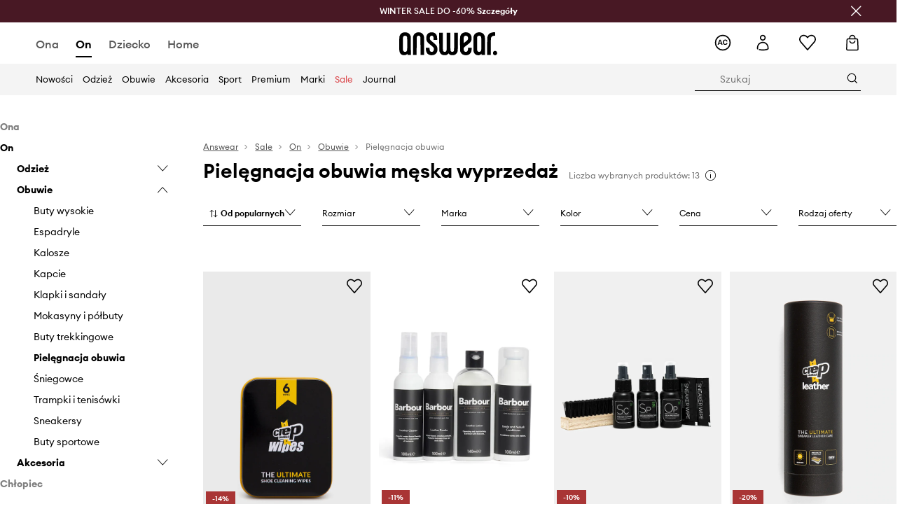

--- FILE ---
content_type: text/css
request_url: https://cdn.ans-media.com/assets/front/multi/static/css/62735.990e5aeb4ca19a1915c5-v3.css
body_size: 18525
content:

.NewModal__newModal__JXjpg{position:fixed;top:0;bottom:0;left:0;right:0;display:flex;align-items:center;justify-content:center;z-index:123456789}.NewModal__newModalBackdrop__aP4q2{position:fixed;top:0;bottom:0;left:0;right:0;background:rgba(0,0,0,.5);z-index:1;cursor:pointer}.NewModal__newModalWrapper__B8kQY{position:absolute;top:0;bottom:0;left:0;right:0;display:flex;flex-direction:column;background:#fff;z-index:2;max-width:1050px;overflow-y:auto}@media(min-width: 75rem){.NewModal__newModalWrapper__B8kQY{position:relative}}.NewModal__newModalWrapperFixed__Hhhwr{padding-top:58px}@media(min-width: 75rem){.NewModal__newModalWrapperFixed__Hhhwr{padding-top:0}}.NewModal__newModalHeader__GgHKO{position:relative;padding:22px 60px 22px 24px}.NewModal__newModalHeaderFixed__DLGvE{position:fixed;top:0;background:#fff;width:100%;z-index:2}@media(min-width: 75rem){.NewModal__newModalHeaderFixed__DLGvE{position:relative}}.NewModal__newModalFooter__rdMag{position:relative;padding:24px 40px}.NewModal__newModalClose__n7m8d{position:absolute;top:10px;right:15px;padding:5px;cursor:pointer;background:rgba(0,0,0,0);border:0;width:34px;height:34px;display:flex;align-items:center;justify-content:center;color:#000;z-index:3}.NewModal__newModalClose__n7m8d,.NewModal__newModalClose__n7m8d:focus{outline:none}@media(max-width: 74.9375rem){.NewModal__newModalCloseFixed__8Mkn6{position:fixed}}.NewModal__newModalCloseIcon__SpSwZ{font-size:1.5rem}
.ButtonSimple__buttonSimple__Ch3tJ{-webkit-tap-highlight-color:rgba(0,0,0,0);background:none;border:none;padding:0;margin:0;cursor:pointer}
.SizeChartTable__loader__77ERw{position:absolute;top:0;width:100%;height:100%;background-color:#fff;z-index:2;left:0;opacity:.5}.SizeChartTable__loaderDisabledBackground__M8SyE{background:rgba(0,0,0,0);opacity:1}.SizeChartTable__loaderContainer__dDezt{position:relative;min-height:60vh;width:100%}.SizeChartTable__loaderFixedContainer__udU8l{position:relative;height:100%;width:100%}.SizeChartTable__loaderPreloader__DC\+lk{height:15%}.SizeChartTable__loaderWrapped__w4b6d{position:relative}.SizeChartTable__sizeChartContainer__DVnM1{border-top:1px solid #ededed;border-bottom:1px solid #ededed}@media(min-width: 75rem){.SizeChartTable__sizeChartContainerLoader__d5veh{min-width:1050px}}.SizeChartTable__sizeChartWrapper__a7fNv{position:relative;overflow:auto;-webkit-overflow-scrolling:touch;scrollbar-color:#000 #b4b4b4;scrollbar-width:thin;scrollbar-height:thin;min-height:100px;margin-bottom:5px;padding-bottom:5px}.SizeChartTable__sizeChartWrapper__a7fNv::-webkit-scrollbar{width:4px;height:4px}.SizeChartTable__sizeChartWrapper__a7fNv::-webkit-scrollbar-track{border-radius:0;padding-right:10px;background-color:#e5e5e5}.SizeChartTable__sizeChartWrapper__a7fNv::-webkit-scrollbar-thumb{border-radius:0;background-color:#000}@media(min-width: 75rem){.SizeChartTable__sizeChartWrapper__a7fNv{max-height:400px}}@media(min-width: 75rem){.SizeChartTable__sizeChartWrapperScrollMargin__MfVMj{margin:0 10px 5px 0;padding:0 10px 5px 0}}.SizeChartTable__sizeChartTable__9BCdk{width:100%;border-spacing:0;border-collapse:separate}@media(min-width: 75rem){.SizeChartTable__sizeChartTable__9BCdk{table-layout:fixed}}.SizeChartTable__sizeChartTable__9BCdk th,.SizeChartTable__sizeChartTable__9BCdk td{border-right:1px solid #e5e5e5;word-wrap:break-word}.SizeChartTable__sizeChartTableHeaderRow__mvBYR{position:sticky;top:0;z-index:2;box-shadow:0 8px 13px -10px rgba(0,0,0,.25)}.SizeChartTable__sizeChartTableHeaderItem__gZN4n{font-weight:400;padding:12px 16px;font-size:.75rem;line-height:1.125rem;color:#000;text-align:left;background:#fff}@media(max-width: 85.3125rem){.SizeChartTable__sizeChartTableHeaderItem__gZN4n{min-width:80px}}.SizeChartTable__sizeChartTableHeaderItem__gZN4n:first-of-type{color:#7f7f7f;position:sticky;left:0}@media(min-width: 75rem){.SizeChartTable__sizeChartTableHeaderItem__gZN4n:first-of-type{padding-left:40px;width:160px}}.SizeChartTable__sizeChartTableHeaderItemAlternative__hG3oy{color:#7f7f7f;padding:10px 16px}@media(min-width: 75rem){.SizeChartTable__sizeChartTableHeaderItemAlternative__hG3oy{padding:12px 16px}}.SizeChartTable__sizeChartTableContentItem__UbEpt{height:50px;vertical-align:middle;color:#000;font-size:.75rem;line-height:1.125rem;padding:0 16px;background:#fff}.SizeChartTable__sizeChartTableContentItem__UbEpt:first-of-type{font-weight:600;width:160px;position:sticky;left:0;z-index:1}.SizeChartTable__sizeChartTableContentRow__wBxmZ:nth-child(odd) td{background-color:#f4f4f4;border-color:#d6d6d6}.SizeChartTable__sizeChartTableContentRow__wBxmZ:hover td{background-color:#e5e5e5;border-color:#d6d6d6}
.Loader__loader__w-OkR{position:absolute;top:0;width:100%;height:100%;background-color:#fff;z-index:2;left:0;opacity:.5}.Loader__loaderDisabledBackground__lBOez{background:rgba(0,0,0,0);opacity:1}.Loader__loaderContainer__zobOG{position:relative;min-height:60vh;width:100%}.Loader__loaderFixedContainer__Z1O2h{position:relative;height:100%;width:100%}.Loader__loaderPreloader__Gg\+Um{height:15%}.Loader__loaderWrapped__yIzm7{position:relative}
.DescriptionItem__descriptionItem__PoPcU+.DescriptionItem__descriptionItem__PoPcU{margin-top:10px}
.SkipContentButton__skipContentButton__FA43m{position:absolute;top:120px;z-index:20;margin:0 16px;left:-9999px;overflow:hidden}@media(min-width: 75rem){.SkipContentButton__skipContentButton__FA43m{margin:0 32px;top:141px}}.SkipContentButton__skipContentButton__FA43m:focus,.SkipContentButton__skipContentButton__FA43m:focus-visible{left:0}
.ScrollToTop__scrollToTop__JJ-Ej{position:fixed;right:15px;bottom:24px;z-index:10}@media(min-width: 75rem){.ScrollToTop__scrollToTop__JJ-Ej{transition:all .3s ease-in-out;right:30px;bottom:50px}.ScrollToTop__scrollToTopFooterReached__OA4fN{bottom:125px}}.ScrollToTop__scrollToTopAppWidgetVisible__Mv\+wZ{bottom:70px}@media(min-width: calc(430px + 1px)){.ScrollToTop__scrollToTopAppWidgetVisible__Mv\+wZ{bottom:80px}}.ScrollToTop__scrollToTopIcon__o18-P{position:relative;display:inline-block;width:44px;height:44px;background:#fff;box-shadow:0 2px 3px 0 rgba(0,0,0,.2);border-radius:50%}@media(min-width: 75rem){.ScrollToTop__scrollToTopIcon__o18-P{width:64px;height:64px}}.ScrollToTop__scrollToTopIcon__o18-P:before,.ScrollToTop__scrollToTopIcon__o18-P:after{content:"";display:block;width:17px;height:2px;background:#000;position:absolute;border-radius:5px;top:20px}@media(min-width: 75rem){.ScrollToTop__scrollToTopIcon__o18-P:before,.ScrollToTop__scrollToTopIcon__o18-P:after{width:23px;top:29px}}.ScrollToTop__scrollToTopIcon__o18-P:before{transform:rotate(-45deg);left:8px}@media(min-width: 75rem){.ScrollToTop__scrollToTopIcon__o18-P:before{left:13px}}.ScrollToTop__scrollToTopIcon__o18-P:after{transform:rotate(45deg);left:19px}@media(min-width: 75rem){.ScrollToTop__scrollToTopIcon__o18-P:after{left:28px}}.ScrollToTop__scrollToTopNonePointerEvents__If6gY{pointer-events:none}
.Topbar__topBar__YRE7F{display:flex;position:relative;justify-content:center;align-self:center;align-items:center}.Topbar__topBarContent__0tL7K{display:flex;flex-direction:row;align-items:center;justify-content:center;width:100%;padding:6px 15px}@media(min-width: 75rem){.Topbar__topBarContent__0tL7K{padding:0 15px}}.Topbar__topBarContentItem__OqRql{display:flex;flex-direction:row;justify-content:center;align-items:center;transition:none;text-decoration:none}.Topbar__topBarContentItem__OqRql:first-child{justify-content:flex-start}.Topbar__topBarContentItem__OqRql:last-child{justify-content:flex-end}
.Header__header__MurBH a{text-decoration:none}.Header__wrapper__ghsVM{transition:all .3s ease-in-out;box-shadow:0 1px 3px 0 rgba(0,0,0,.3);z-index:11}@media(min-width: 75rem){.Header__wrapper__ghsVM{box-shadow:none}}.Header__wrapper__ghsVM.Header__selectedMenu__IG9P7:not(.Header__headerSimplified__Jbe2c){margin-bottom:49px}.Header__stickyWrapper__rPr55{transition:all .3s ease-in-out;transform:translateY(0);position:sticky;top:0}.Header__stickyWrapperHidden__oiSJ0{transform:translateY(-100%);box-shadow:none;z-index:0}.Header__stickyWrapperFixedHeight__VQyQG{height:67px}@media(min-width: 75rem){.Header__stickyWrapperFixedHeight__VQyQG{height:unset}}.Header__forcedInnerMobileView__kH7w9{padding:16px 0;background:#fff}.Header__inner__SAYmw{padding-top:16px;background:#fff}@media(min-width: 48rem){.Header__inner__SAYmw{padding:0}}@media(min-width: 75rem){.Header__inner__SAYmw{padding:2px 0 0 0}}@media(min-width: 48rem)and (max-width: 74.875rem){.Header__innerMenu__-XmzI{padding:0 10px;flex-basis:auto}}@media(max-width: 47.9375rem){.Header__innerContainer__0IvBA{padding-left:1.25rem;padding-right:1.25rem}}@media(min-width: 75rem){.Header__innerContainer__0IvBA{max-width:120rem}}.Header__innerContainerMobile__t0-ui{padding-left:16px;padding-bottom:16px}.Header__logo__xUJuC{display:inline-block;width:78px;height:24px}@media(min-width: 75rem){.Header__logo__xUJuC{width:140px;height:35px}}.Header__logoTablet__5TlNn{display:inline-block;width:105px;height:26px}.Header__logoTablet__5TlNn svg{width:100%;height:100%}.Header__logo__xUJuC svg{width:100%;height:100%}@media(min-width: 75rem){.Header__headerSimplified__Jbe2c .Header__logo__xUJuC{margin-bottom:0}}.Header__headerSimplified__Jbe2c .Header__logo__xUJuC svg path{fill:#fff}.Header__center__rTsTx{text-align:center;line-height:1}@media(min-width: 75rem){.Header__centerLabel__0LQ-b{padding-bottom:2px}}.Header__right__Ubijq{text-align:right;margin-left:auto;display:flex;align-items:center}@media(min-width: 75rem){.Header__right__Ubijq{margin-left:0;display:block}}.Header__icons__zO3B9{display:flex;justify-content:flex-end;align-items:center;flex-wrap:nowrap}@media(min-width: 48rem)and (max-width: 74.875rem){.Header__icons__zO3B9{padding:0}}.Header__iconsSvg__5dTCw{color:#585858;fill:#585858;margin-left:15px}@media(max-width: 320px){.Header__iconsSvg__5dTCw{margin-left:5px}}@media(min-width: 75rem){.Header__iconsSvg__5dTCw{margin-left:40px}}.Header__iconsSvg__5dTCw svg{width:24px;height:24px}.Header__iconsSearch__5xVTb{font-size:1.5rem;margin-left:0}.Header__iconsAc__eLAQ0{margin-right:-7px}.Header__counterIcon__5N5h9{animation-duration:1s;animation-fill-mode:both;position:relative}.Header__acContainerFlex__EZQ54{display:flex}.Header__headerSimplified__Jbe2c{font-weight:600;padding:12px 0;background:#000}.Header__headerSimplifiedLinkContainer__cNuKJ{font-size:.75rem;color:#fff;line-height:1;display:flex;align-items:center;justify-content:flex-end}@media(min-width: 48rem){.Header__headerSimplifiedLinkContainer__cNuKJ{font-size:.875rem}}.Header__headerSimplifiedLinkContainer__cNuKJ span,.Header__headerSimplifiedLinkContainer__cNuKJ i{vertical-align:middle}.Header__headerSimplifiedLinkContainer__cNuKJ span{display:inline-block;margin-left:10px;white-space:nowrap}.Header__headerSimplifiedLogoContainer__70qcN{display:flex;text-align:left}@media(min-width: 75rem){.Header__headerSimplifiedLogoContainer__70qcN{justify-content:center;text-align:center}}.Header__langChangeDesktop__GLZkt{order:-1;display:inline-flex}
.Notification__notification__ZBaot{font-size:.6875rem;font-weight:500;position:relative;padding:18px 0;color:#fff;margin:0;opacity:.9;text-align:center;display:flex;flex-direction:row;justify-content:center;align-items:center}.Notification__notificationWrapper__cYpnh{display:flex;flex-direction:row-reverse}.Notification__notificationTitle__vC4z1{display:flex;flex:1;justify-content:center;align-items:center;margin:0}.Notification__notification__ZBaot+.Notification__notification__ZBaot{margin-top:5px}.Notification__notificationClose__VUGMs{display:flex;justify-content:flex-end;align-items:center}.Notification__notificationSuccess__zq-Wb{background-color:#14591d}.Notification__notificationError__O\+tXU{background-color:#9b1d20}.Notification__notificationInfo__SxoJA{background-color:#14591d}
.Icon__icon-ac__uA2BH:before{content:""}.Icon__icon-arrow__vmqy8:before{content:""}.Icon__icon-arrow-left__VLfvb:before{content:"";display:inline-block;vertical-align:middle;transform:rotate(180deg)}.Icon__icon-back__Q2e4W:before{content:""}.Icon__icon-cart__J0NOm:before{content:""}.Icon__icon-checkbox__uSTTH:before{content:""}.Icon__icon-cross__7o0U7:before{content:""}.Icon__icon-currency__Y7Qxg:before{content:""}.Icon__icon-danger__rEINn:before{content:""}.Icon__icon-delivery__X024b:before{content:""}.Icon__icon-env__327l3:before{content:""}.Icon__icon-exchange__b0-ZR:before{content:""}.Icon__icon-eye__2r6Wt:before{content:""}.Icon__icon-facebook__LdU8J:before{content:""}.Icon__icon-facebook-mini__Utg0R:before{content:""}.Icon__icon-fav__6xDdv:before{content:""}.Icon__icon-gift__NJDjJ:before{content:""}.Icon__icon-gplus__Ylvop:before{content:""}.Icon__icon-info__fzjuU:before{content:""}.Icon__icon-instagram__Cl47y:before{content:""}.Icon__icon-loc__ICRmg:before{content:""}.Icon__icon-lock__az4xz:before{content:""}.Icon__icon-menu__2Ny82:before{content:""}.Icon__icon-money-alt__yoDwG:before{content:""}.Icon__icon-money__Jckuw:before{content:""}.Icon__icon-pencil__lGmZM:before{content:""}.Icon__icon-ring__7X4gN:before{content:""}.Icon__icon-search__nL5eh:before{content:""}.Icon__icon-shield__eiQCz:before{content:""}.Icon__icon-star-alt__wZs49:before{content:""}.Icon__icon-star__1QSlD:before{content:""}.Icon__icon-tick__J\+Dje:before{content:""}.Icon__icon-timer__c0n6A:before{content:""}.Icon__icon-trash__3g\+OB:before{content:""}.Icon__icon-user__\+dGMB:before{content:""}.Icon__icon-v__2jQfN:before{content:""}.Icon__icon-youtube__FyLff:before{content:""}.Icon__icon-minus__\+DqGb:before{content:""}.Icon__icon-tshirt__WNAUl:before{content:""}.Icon__icon-forward__YCNl1:before{content:""}.Icon__icon-backward__TI2JO:before{content:""}.Icon__icon-contact-alt__8mDmG:before{content:""}.Icon__icon-contact__lW1oG:before{content:""}.Icon__icon-plus__W57Ea:before{content:""}.Icon__icon-world__8XiBb:before{content:""}.Icon__icon-bok__Fbuwl:before{content:""}.Icon__icon-coins__m8o1c:before{content:""}.Icon__icon-scroll__r6JZM:before{content:""}.Icon__icon-small-arrow__5-IPD:before{content:""}.Icon__icon-tshirt-alt__dIHk6:before{content:""}.Icon__icon-shoes__DoEjS:before{content:""}.Icon__icon-copy-link__g\+Gni:before{content:""}.Icon__icon-video__dUrSr:before{content:""}.Icon__icon-delivery-alt__1opKa:before{content:""}.Icon__icon-time__PVAws:before{content:""}.Icon__icon-return__tAuzX:before{content:""}.Icon__icon-days__\+QFfd:before{content:""}.Icon__icon-geoloc__WTboc:before{content:""}.Icon__icon-camera__q96U8:before{content:""}.Icon__icon-picture__wWBcp:before{content:""}.Icon__icon-history__fKYXg:before{content:""}.Icon__icon-minimize__f96BS:before{content:""}.Icon__icon-pause-alt__413hq:before{content:""}.Icon__icon-fullscreen__SwF2v:before{content:""}.Icon__icon-play-alt__PDR\+R:before{content:""}.Icon__icon-fav-bordered-alt__U\+nwa:before{content:""}.Icon__icon-fav-alt__p34Ra:before{content:""}
.App__loader__XJpNk{position:absolute;top:0;width:100%;height:100%;background-color:#fff;z-index:2;left:0;opacity:.5}.App__loaderDisabledBackground__3i1\+\+{background:rgba(0,0,0,0);opacity:1}.App__loaderContainer__zqHFl{position:relative;min-height:60vh;width:100%}.App__loaderFixedContainer__zVhmx{position:relative;height:100%;width:100%}.App__loaderPreloader__x6l3X{height:15%}.App__loaderWrapped__6THZq{position:relative}main{position:relative;background:#fff;padding:30px 0;min-height:60vh;margin:0 auto}@media(min-width: 48rem){main{min-height:100%}}@media(min-width: 75rem){main.App__simplified__ZeJkV{min-height:calc(100vh - 155px - 59px)}}main.App__noPadding__UafD\+{padding:0}main:empty{min-height:100vh}.App__alt__xyGxf{background:#f7f7f7}.App__appBackgroundColorWhite__SqRlm{background:#fff}.App__appBackgroundColorGrey__Y32Up{background:#f2f2f2}
.Gallery__cardMedia__8i3BG{width:unset}.Gallery__cardMedia__8i3BG:not(:last-child){margin-bottom:30px}.Gallery__cardMedia__8i3BG .LazyLoad{height:auto !important}.Gallery__gallery__5WrbI{position:relative;display:flex}.Gallery__galleryHorizontal__4fInZ{flex-direction:column}.Gallery__galleryUnavailable__Kfs5E{position:relative;opacity:.5}@media(min-width: 48rem){.Gallery__galleryUnavailable__Kfs5E{display:flex}}@media(min-width: 75rem){.Gallery__galleryVideoWrapperNext__Xt5yZ,.Gallery__galleryVideoWrapperPrev__NOegE{opacity:1}}.Gallery__galleryVideoWrapperHidden__pR0fp{display:none}.Gallery__galleryVideoWrapperGalleryVideo__VQxjR{position:absolute;top:0}@media(min-width: 75rem){.Gallery__galleryVideoWrapperGalleryVideoVideoRight__0lkmL{background-color:#fff;padding:10px 29px 20px 22px;top:-10px;right:0;width:calc(50% - 28px);z-index:2}}.Gallery__galleryVideoWrapperGalleryVideoVideoCenter__usuhw{z-index:1}@media(min-width: 75rem){.Gallery__galleryVideoWrapperGalleryVideoVideoCenter__usuhw{right:13px;width:calc(100% - 105px)}}@media(min-width: 90rem){.Gallery__galleryVideoWrapperGalleryVideoVideoCenter__usuhw{right:44px;width:calc(100% - 125px)}}.Gallery__galleryOneImageThumbnail__xcc94{border-bottom:1px solid #000;padding-bottom:5px}.Gallery__galleryOneImageThumbnailWrapper__Z5Tq0{width:72px;margin-right:20px}.Gallery__galleryWrapper__dnvUP{width:100%;margin-left:auto}.Gallery__galleryWrapper__dnvUP img{width:100%;cursor:pointer}@media(min-width: 48rem){.Gallery__galleryWrapper__dnvUP{margin:0}}.Gallery__galleryWrapperOneImageCloned__Wgzpu{display:none !important}.Gallery__galleryWrapperOneImageSlide__qjpmc{float:none;margin:0 auto;max-width:50%}@media(min-width: 75rem){.Gallery__galleryWrapperOneImageWithVideoTrack__sZSf7{display:flex}}@media(min-width: 85.375rem){.Gallery__galleryWrapperOutfitSlide__\+BJAP div{margin:0 30px 0 1px !important}}.Gallery__galleryWrapperInner__OWXQ3{position:relative}.Gallery__galleryVertical__kZg8A .Gallery__galleryWrapper__dnvUP{width:calc(100% - 96px)}.Gallery__galleryVertical__kZg8A .Gallery__galleryWrapperSlide__jkszj div{margin:0 15px 0 0}@media(min-width: 75rem){.Gallery__galleryVertical__kZg8A .Gallery__galleryWrapperSlide__jkszj div{margin:0 30px 0 0}}.Gallery__galleryStickyInOutfits__bQj6d{position:sticky;top:140px;margin-bottom:53px}.Gallery__galleryStickyInProductCard__U0SVi{position:sticky;top:140px}.Gallery__mobileImage__rn1Kd img{margin-left:auto;margin-right:auto}
.ProductActive__loader__qW23N{position:absolute;top:0;width:100%;height:100%;background-color:#fff;z-index:2;left:0;opacity:.5}.ProductActive__loaderDisabledBackground__tTVA1{background:rgba(0,0,0,0);opacity:1}.ProductActive__loaderContainer__XGWf1{position:relative;min-height:60vh;width:100%}.ProductActive__loaderFixedContainer__9l7ZZ{position:relative;height:100%;width:100%}.ProductActive__loaderPreloader__YNIH9{height:15%}.ProductActive__loaderWrapped__fk5F4{position:relative}.ProductActive__productCard__5ov\+J .ProductActive__additionalInfo__HRSD9{margin-top:10px;margin-bottom:20px}@media(min-width: 75rem){.ProductActive__productCard__5ov\+J .ProductActive__additionalInfo__HRSD9{margin-bottom:0}}.ProductActive__productCard__5ov\+J .ProductActive__additionalInfo__HRSD9 h6{margin-bottom:5px}.ProductActive__productCard__5ov\+J .ProductActive__additionalInfo__HRSD9 p{font-size:.75rem;margin:0;line-height:1.5}.ProductActive__productCard__5ov\+J .ProductActive__subheader__5Ixel,.ProductActive__productCard__5ov\+J .ProductActive__header__N7On2{overflow:hidden;text-overflow:ellipsis;white-space:nowrap;margin:0}.ProductActive__subheader__5Ixel{font-weight:600;text-transform:capitalize}.ProductActive__productAvailable__\+2adQ{position:relative}.ProductActive__productUnavailableHeader__N0UVY,.ProductActive__productUnavailableDescription__u\+70w{color:#585858}.ProductActive__productUnavailableGalleryMargin__0AZ0x{margin-top:24px}@media(min-width: 75rem){.ProductActive__productUnavailableGalleryMargin__0AZ0x{margin-top:64px}}.ProductActive__productUnavailableHeight__UwOi6{min-height:440px}@media(min-width: 75rem){.ProductActive__productUnavailableHeight__UwOi6{min-height:740px}}.ProductActive__sizeSelectError__Egs82{font-size:.75rem;color:#c90000;margin:0 0 5px 0}.ProductActive__cartConfirmation__gA\+5L{position:relative;display:flex;padding:10px 0}@media(min-width: 75rem){.ProductActive__cartConfirmation__gA\+5L{padding:25px 0}}.ProductActive__cartConfirmationAddToCartWrapper__qHEp0{position:relative;width:100%;margin-right:15px}.ProductActive__cartConfirmationAddToFavsWrapper__YmdA8{position:relative;top:0;display:flex}.ProductActive__cartConfirmationAddToFavsWrapperAdditionalPadding__zOt8h{padding-top:15px}.ProductActive__descriptionParagraph__JO5Bq{font-weight:500;margin:0 0 10px 0;line-height:1.8}.ProductActive__descriptionParagraph__JO5Bq h2{font-size:1rem}.ProductActive__descriptionParagraphUuid__u5xok{margin-bottom:0}.ProductActive__tags__N3uwT{transition:all .3s ease-in-out;line-height:18px;overflow:hidden;max-height:1200px}.ProductActive__tags__N3uwT a{text-decoration:none}.ProductActive__tagsDescriptionContent__JtXJC{padding-bottom:0}.ProductActive__tagsLink__utGbi{margin:0;line-height:18px;display:inline-block}.ProductActive__tagsLink__utGbi:not(:last-child):after{content:", ";padding-right:5px}.ProductActive__tagsCollapsed__BZGJr{transition:all .3s ease-in-out;max-height:54px}.ProductActive__tagsToggle__tVePd{display:flex;justify-content:flex-start;align-items:center;margin-top:12px;width:fit-content}.ProductActive__tagsTogglePlusMinus__eejMY{font-size:1.125rem;background:#ffcd00;cursor:pointer;border-radius:50%;width:16px;height:16px;display:flex;justify-content:center;align-items:center;margin:0 10px 0 0}.ProductActive__tagsToggleShowMoreLess__J1fkS{font-size:.75rem;text-decoration:underline;cursor:pointer;margin:0}.ProductActive__presaleAvailableSoonBtnSection__iI-MK{display:flex;flex-direction:column;gap:16px;padding-top:15px}.ProductActive__presaleAvailableSoonBtnSection__iI-MK a{text-decoration:none}.ProductActive__presaleAvailableSoonBtnTitle__t6n8m{flex-grow:1;text-align:center}.ProductActive__presaleAvailableSoonInfo__L6Amf{display:flex;flex-direction:column;justify-content:center;align-items:flex-start;gap:8px;margin-top:26px}.ProductActive__presaleAvailableSoonInfoTitle__lVMjh{font-weight:600;color:#af1611;font-size:.875rem}.ProductActive__presaleAvailableSoonInfoText__SoKzM{font-weight:400;color:#000;font-size:.875rem}.ProductActive__similarLoading__HyGmK{background:red;height:430px}
.GalleryControls__controls__yC7Yu{position:relative}.GalleryControls__controlsArrow__-eOnN{z-index:1;display:flex !important;justify-content:center;align-items:center;transform:none;position:relative}.GalleryControls__controlsNext__9GNKH::before,.GalleryControls__controlsPrev__ILct0::before{font-size:.75rem;font-weight:700;content:"";display:inline-block;color:#000;font-family:"ansicons"}.GalleryControls__controlsDisabled__qxrWu{display:none !important}.GalleryControls__controlsHorizontal__6u5L8{order:2;padding:10px 0;width:100%}.GalleryControls__controlsHorizontal__6u5L8 .GalleryControls__slide__peK6M,.GalleryControls__controlsHorizontal__6u5L8 .GalleryControls__slideActive__n9nd4{overflow:hidden;height:100px}.GalleryControls__controlsHorizontalSlider__a9MUm{display:flex;align-items:center}.GalleryControls__controlsHorizontalList__fcGsh{overflow:hidden;height:100px;padding-right:10px;margin-right:-4px}.GalleryControls__controlsHorizontalSlide__tg19B{max-width:86px;padding:0 5px}.GalleryControls__controlsHorizontalSlide__tg19B:first-child{padding-left:0}.GalleryControls__controlsHorizontalSlide__tg19B img{height:100%;width:100%}.GalleryControls__controlsHorizontalArrow__NpogZ{width:40px}.GalleryControls__controlsHorizontalPrev__Xp7wX{text-align:left}.GalleryControls__controlsHorizontalNext__D5C6n{text-align:right;margin-left:4px}.GalleryControls__controlsHorizontalNext__D5C6n::before{transform:rotate(-90deg)}.GalleryControls__controlsHorizontalPrev__Xp7wX::before{transform:rotate(90deg)}@media(min-width: 75rem){.GalleryControls__controlsAdaptiveMaxHeight__039p3{position:absolute;max-height:100%;opacity:.01}}
/*! PhotoSwipe main CSS by Dmitry Semenov | photoswipe.com | MIT license */
/*
	Styles for basic PhotoSwipe functionality (sliding area, open/close transitions)
*/
/* pswp = photoswipe */
.pswp {
  display: none;
  position: absolute;
  width: 100%;
  height: 100%;
  left: 0;
  top: 0;
  overflow: hidden;
  -ms-touch-action: none;
  touch-action: none;
  z-index: 1500;
  -webkit-text-size-adjust: 100%;
  /* create separate layer, to avoid paint on window.onscroll in webkit/blink */
  -webkit-backface-visibility: hidden;
  outline: none; }
  .pswp * {
    -webkit-box-sizing: border-box;
            box-sizing: border-box; }
  .pswp img {
    max-width: none; }

/* style is added when JS option showHideOpacity is set to true */
.pswp--animate_opacity {
  /* 0.001, because opacity:0 doesn't trigger Paint action, which causes lag at start of transition */
  opacity: 0.001;
  will-change: opacity;
  /* for open/close transition */
  -webkit-transition: opacity 333ms cubic-bezier(0.4, 0, 0.22, 1);
          transition: opacity 333ms cubic-bezier(0.4, 0, 0.22, 1); }

.pswp--open {
  display: block; }

.pswp--zoom-allowed .pswp__img {
  /* autoprefixer: off */
  cursor: -webkit-zoom-in;
  cursor: -moz-zoom-in;
  cursor: zoom-in; }

.pswp--zoomed-in .pswp__img {
  /* autoprefixer: off */
  cursor: -webkit-grab;
  cursor: -moz-grab;
  cursor: grab; }

.pswp--dragging .pswp__img {
  /* autoprefixer: off */
  cursor: -webkit-grabbing;
  cursor: -moz-grabbing;
  cursor: grabbing; }

/*
	Background is added as a separate element.
	As animating opacity is much faster than animating rgba() background-color.
*/
.pswp__bg {
  position: absolute;
  left: 0;
  top: 0;
  width: 100%;
  height: 100%;
  background: #000;
  opacity: 0;
  -webkit-transform: translateZ(0);
          transform: translateZ(0);
  -webkit-backface-visibility: hidden;
  will-change: opacity; }

.pswp__scroll-wrap {
  position: absolute;
  left: 0;
  top: 0;
  width: 100%;
  height: 100%;
  overflow: hidden; }

.pswp__container,
.pswp__zoom-wrap {
  -ms-touch-action: none;
  touch-action: none;
  position: absolute;
  left: 0;
  right: 0;
  top: 0;
  bottom: 0; }

/* Prevent selection and tap highlights */
.pswp__container,
.pswp__img {
  -webkit-user-select: none;
  -moz-user-select: none;
  -ms-user-select: none;
      user-select: none;
  -webkit-tap-highlight-color: transparent;
  -webkit-touch-callout: none; }

.pswp__zoom-wrap {
  position: absolute;
  width: 100%;
  -webkit-transform-origin: left top;
  -ms-transform-origin: left top;
  transform-origin: left top;
  /* for open/close transition */
  -webkit-transition: -webkit-transform 333ms cubic-bezier(0.4, 0, 0.22, 1);
          transition: transform 333ms cubic-bezier(0.4, 0, 0.22, 1); }

.pswp__bg {
  will-change: opacity;
  /* for open/close transition */
  -webkit-transition: opacity 333ms cubic-bezier(0.4, 0, 0.22, 1);
          transition: opacity 333ms cubic-bezier(0.4, 0, 0.22, 1); }

.pswp--animated-in .pswp__bg,
.pswp--animated-in .pswp__zoom-wrap {
  -webkit-transition: none;
  transition: none; }

.pswp__container,
.pswp__zoom-wrap {
  -webkit-backface-visibility: hidden; }

.pswp__item {
  position: absolute;
  left: 0;
  right: 0;
  top: 0;
  bottom: 0;
  overflow: hidden; }

.pswp__img {
  position: absolute;
  width: auto;
  height: auto;
  top: 0;
  left: 0; }

/*
	stretched thumbnail or div placeholder element (see below)
	style is added to avoid flickering in webkit/blink when layers overlap
*/
.pswp__img--placeholder {
  -webkit-backface-visibility: hidden; }

/*
	div element that matches size of large image
	large image loads on top of it
*/
.pswp__img--placeholder--blank {
  background: #222; }

.pswp--ie .pswp__img {
  width: 100% !important;
  height: auto !important;
  left: 0;
  top: 0; }

/*
	Error message appears when image is not loaded
	(JS option errorMsg controls markup)
*/
.pswp__error-msg {
  position: absolute;
  left: 0;
  top: 50%;
  width: 100%;
  text-align: center;
  font-size: 14px;
  line-height: 16px;
  margin-top: -8px;
  color: #CCC; }

.pswp__error-msg a {
  color: #CCC;
  text-decoration: underline; }

/*! PhotoSwipe Default UI CSS by Dmitry Semenov | photoswipe.com | MIT license */
/*

	Contents:

	1. Buttons
	2. Share modal and links
	3. Index indicator ("1 of X" counter)
	4. Caption
	5. Loading indicator
	6. Additional styles (root element, top bar, idle state, hidden state, etc.)

*/
/*
	
	1. Buttons

 */
/* <button> css reset */
.pswp__button {
  width: 44px;
  height: 44px;
  position: relative;
  background: none;
  cursor: pointer;
  overflow: visible;
  -webkit-appearance: none;
  display: block;
  border: 0;
  padding: 0;
  margin: 0;
  float: right;
  opacity: 0.75;
  -webkit-transition: opacity 0.2s;
          transition: opacity 0.2s;
  -webkit-box-shadow: none;
          box-shadow: none; }
  .pswp__button:focus, .pswp__button:hover {
    opacity: 1; }
  .pswp__button:active {
    outline: none;
    opacity: 0.9; }
  .pswp__button::-moz-focus-inner {
    padding: 0;
    border: 0; }

/* pswp__ui--over-close class it added when mouse is over element that should close gallery */
.pswp__ui--over-close .pswp__button--close {
  opacity: 1; }

.pswp__button,
.pswp__button--arrow--left:before,
.pswp__button--arrow--right:before {
  background: url(https://cdn.ans-media.com/assets/front/multi//static/media/default-skin.0ff4d62150facee6b7dec616100ad3da.png) 0 0 no-repeat;
  background-size: 264px 88px;
  width: 44px;
  height: 44px; }

@media (-webkit-min-device-pixel-ratio: 1.1), (-webkit-min-device-pixel-ratio: 1.09375), (min-resolution: 105dpi), (min-resolution: 1.1dppx) {
  /* Serve SVG sprite if browser supports SVG and resolution is more than 105dpi */
  .pswp--svg .pswp__button,
  .pswp--svg .pswp__button--arrow--left:before,
  .pswp--svg .pswp__button--arrow--right:before {
    background-image: url("<svg width=\"264\" height=\"88\" viewBox=\"0 0 264 88\" xmlns=\"http://www.w3.org/2000/svg\"><title>default-skin 2</title><g fill=\"none\" fill-rule=\"evenodd\"><g><path d=\"M67.002 59.5v3.768c-6.307.84-9.184 5.75-10.002 9.732 2.22-2.83 5.564-5.098 10.002-5.098V71.5L73 65.585 67.002 59.5z\" id=\"Shape\" fill=\"#fff\"/><g fill=\"#fff\"><path d=\"M13 29v-5h2v3h3v2h-5zM13 15h5v2h-3v3h-2v-5zM31 15v5h-2v-3h-3v-2h5zM31 29h-5v-2h3v-3h2v5z\" id=\"Shape\"/></g><g fill=\"#fff\"><path d=\"M62 24v5h-2v-3h-3v-2h5zM62 20h-5v-2h3v-3h2v5zM70 20v-5h2v3h3v2h-5zM70 24h5v2h-3v3h-2v-5z\"/></g><path d=\"M20.586 66l-5.656-5.656 1.414-1.414L22 64.586l5.656-5.656 1.414 1.414L23.414 66l5.656 5.656-1.414 1.414L22 67.414l-5.656 5.656-1.414-1.414L20.586 66z\" fill=\"#fff\"/><path d=\"M111.785 65.03L110 63.5l3-3.5h-10v-2h10l-3-3.5 1.785-1.468L117 59l-5.215 6.03z\" fill=\"#fff\"/><path d=\"M152.215 65.03L154 63.5l-3-3.5h10v-2h-10l3-3.5-1.785-1.468L147 59l5.215 6.03z\" fill=\"#fff\"/><g><path id=\"Rectangle-11\" fill=\"#fff\" d=\"M160.957 28.543l-3.25-3.25-1.413 1.414 3.25 3.25z\"/><path d=\"M152.5 27c3.038 0 5.5-2.462 5.5-5.5s-2.462-5.5-5.5-5.5-5.5 2.462-5.5 5.5 2.462 5.5 5.5 5.5z\" id=\"Oval-1\" stroke=\"#fff\" stroke-width=\"1.5\"/><path fill=\"#fff\" d=\"M150 21h5v1h-5z\"/></g><g><path d=\"M116.957 28.543l-1.414 1.414-3.25-3.25 1.414-1.414 3.25 3.25z\" fill=\"#fff\"/><path d=\"M108.5 27c3.038 0 5.5-2.462 5.5-5.5s-2.462-5.5-5.5-5.5-5.5 2.462-5.5 5.5 2.462 5.5 5.5 5.5z\" stroke=\"#fff\" stroke-width=\"1.5\"/><path fill=\"#fff\" d=\"M106 21h5v1h-5z\"/><path fill=\"#fff\" d=\"M109.043 19.008l-.085 5-1-.017.085-5z\"/></g></g></g></svg>"); }
  .pswp--svg .pswp__button--arrow--left,
  .pswp--svg .pswp__button--arrow--right {
    background: none; } }

.pswp__button--close {
  background-position: 0 -44px; }

.pswp__button--share {
  background-position: -44px -44px; }

.pswp__button--fs {
  display: none; }

.pswp--supports-fs .pswp__button--fs {
  display: block; }

.pswp--fs .pswp__button--fs {
  background-position: -44px 0; }

.pswp__button--zoom {
  display: none;
  background-position: -88px 0; }

.pswp--zoom-allowed .pswp__button--zoom {
  display: block; }

.pswp--zoomed-in .pswp__button--zoom {
  background-position: -132px 0; }

/* no arrows on touch screens */
.pswp--touch .pswp__button--arrow--left,
.pswp--touch .pswp__button--arrow--right {
  visibility: hidden; }

/*
	Arrow buttons hit area
	(icon is added to :before pseudo-element)
*/
.pswp__button--arrow--left,
.pswp__button--arrow--right {
  background: none;
  top: 50%;
  margin-top: -50px;
  width: 70px;
  height: 100px;
  position: absolute; }

.pswp__button--arrow--left {
  left: 0; }

.pswp__button--arrow--right {
  right: 0; }

.pswp__button--arrow--left:before,
.pswp__button--arrow--right:before {
  content: '';
  top: 35px;
  background-color: rgba(0, 0, 0, 0.3);
  height: 30px;
  width: 32px;
  position: absolute; }

.pswp__button--arrow--left:before {
  left: 6px;
  background-position: -138px -44px; }

.pswp__button--arrow--right:before {
  right: 6px;
  background-position: -94px -44px; }

/*

	2. Share modal/popup and links

 */
.pswp__counter,
.pswp__share-modal {
  -webkit-user-select: none;
  -moz-user-select: none;
  -ms-user-select: none;
      user-select: none; }

.pswp__share-modal {
  display: block;
  background: rgba(0, 0, 0, 0.5);
  width: 100%;
  height: 100%;
  top: 0;
  left: 0;
  padding: 10px;
  position: absolute;
  z-index: 1600;
  opacity: 0;
  -webkit-transition: opacity 0.25s ease-out;
          transition: opacity 0.25s ease-out;
  -webkit-backface-visibility: hidden;
  will-change: opacity; }

.pswp__share-modal--hidden {
  display: none; }

.pswp__share-tooltip {
  z-index: 1620;
  position: absolute;
  background: #FFF;
  top: 56px;
  border-radius: 2px;
  display: block;
  width: auto;
  right: 44px;
  -webkit-box-shadow: 0 2px 5px rgba(0, 0, 0, 0.25);
          box-shadow: 0 2px 5px rgba(0, 0, 0, 0.25);
  -webkit-transform: translateY(6px);
      -ms-transform: translateY(6px);
          transform: translateY(6px);
  -webkit-transition: -webkit-transform 0.25s;
          transition: transform 0.25s;
  -webkit-backface-visibility: hidden;
  will-change: transform; }
  .pswp__share-tooltip a {
    display: block;
    padding: 8px 12px;
    color: #000;
    text-decoration: none;
    font-size: 14px;
    line-height: 18px; }
    .pswp__share-tooltip a:hover {
      text-decoration: none;
      color: #000; }
    .pswp__share-tooltip a:first-child {
      /* round corners on the first/last list item */
      border-radius: 2px 2px 0 0; }
    .pswp__share-tooltip a:last-child {
      border-radius: 0 0 2px 2px; }

.pswp__share-modal--fade-in {
  opacity: 1; }
  .pswp__share-modal--fade-in .pswp__share-tooltip {
    -webkit-transform: translateY(0);
        -ms-transform: translateY(0);
            transform: translateY(0); }

/* increase size of share links on touch devices */
.pswp--touch .pswp__share-tooltip a {
  padding: 16px 12px; }

a.pswp__share--facebook:before {
  content: '';
  display: block;
  width: 0;
  height: 0;
  position: absolute;
  top: -12px;
  right: 15px;
  border: 6px solid transparent;
  border-bottom-color: #FFF;
  -webkit-pointer-events: none;
  -moz-pointer-events: none;
  pointer-events: none; }

a.pswp__share--facebook:hover {
  background: #3E5C9A;
  color: #FFF; }
  a.pswp__share--facebook:hover:before {
    border-bottom-color: #3E5C9A; }

a.pswp__share--twitter:hover {
  background: #55ACEE;
  color: #FFF; }

a.pswp__share--pinterest:hover {
  background: #CCC;
  color: #CE272D; }

a.pswp__share--download:hover {
  background: #DDD; }

/*

	3. Index indicator ("1 of X" counter)

 */
.pswp__counter {
  position: absolute;
  left: 0;
  top: 0;
  height: 44px;
  font-size: 13px;
  line-height: 44px;
  color: #FFF;
  opacity: 0.75;
  padding: 0 10px; }

/*
	
	4. Caption

 */
.pswp__caption {
  position: absolute;
  left: 0;
  bottom: 0;
  width: 100%;
  min-height: 44px; }
  .pswp__caption small {
    font-size: 11px;
    color: #BBB; }

.pswp__caption__center {
  text-align: left;
  max-width: 420px;
  margin: 0 auto;
  font-size: 13px;
  padding: 10px;
  line-height: 20px;
  color: #CCC; }

.pswp__caption--empty {
  display: none; }

/* Fake caption element, used to calculate height of next/prev image */
.pswp__caption--fake {
  visibility: hidden; }

/*

	5. Loading indicator (preloader)

	You can play with it here - http://codepen.io/dimsemenov/pen/yyBWoR

 */
.pswp__preloader {
  width: 44px;
  height: 44px;
  position: absolute;
  top: 0;
  left: 50%;
  margin-left: -22px;
  opacity: 0;
  -webkit-transition: opacity 0.25s ease-out;
          transition: opacity 0.25s ease-out;
  will-change: opacity;
  direction: ltr; }

.pswp__preloader__icn {
  width: 20px;
  height: 20px;
  margin: 12px; }

.pswp__preloader--active {
  opacity: 1; }
  .pswp__preloader--active .pswp__preloader__icn {
    /* We use .gif in browsers that don't support CSS animation */
    background: url(https://cdn.ans-media.com/assets/front/multi//static/media/preloader.14d740b6ee64510747b03b411d46f200.gif) 0 0 no-repeat; }

.pswp--css_animation .pswp__preloader--active {
  opacity: 1; }
  .pswp--css_animation .pswp__preloader--active .pswp__preloader__icn {
    -webkit-animation: clockwise 500ms linear infinite;
            animation: clockwise 500ms linear infinite; }
  .pswp--css_animation .pswp__preloader--active .pswp__preloader__donut {
    -webkit-animation: donut-rotate 1000ms cubic-bezier(0.4, 0, 0.22, 1) infinite;
            animation: donut-rotate 1000ms cubic-bezier(0.4, 0, 0.22, 1) infinite; }

.pswp--css_animation .pswp__preloader__icn {
  background: none;
  opacity: 0.75;
  width: 14px;
  height: 14px;
  position: absolute;
  left: 15px;
  top: 15px;
  margin: 0; }

.pswp--css_animation .pswp__preloader__cut {
  /* 
			The idea of animating inner circle is based on Polymer ("material") loading indicator 
			 by Keanu Lee https://blog.keanulee.com/2014/10/20/the-tale-of-three-spinners.html
		*/
  position: relative;
  width: 7px;
  height: 14px;
  overflow: hidden; }

.pswp--css_animation .pswp__preloader__donut {
  -webkit-box-sizing: border-box;
          box-sizing: border-box;
  width: 14px;
  height: 14px;
  border: 2px solid #FFF;
  border-radius: 50%;
  border-left-color: transparent;
  border-bottom-color: transparent;
  position: absolute;
  top: 0;
  left: 0;
  background: none;
  margin: 0; }

@media screen and (max-width: 1024px) {
  .pswp__preloader {
    position: relative;
    left: auto;
    top: auto;
    margin: 0;
    float: right; } }

@-webkit-keyframes clockwise {
  0% {
    -webkit-transform: rotate(0deg);
            transform: rotate(0deg); }
  100% {
    -webkit-transform: rotate(360deg);
            transform: rotate(360deg); } }

@keyframes clockwise {
  0% {
    -webkit-transform: rotate(0deg);
            transform: rotate(0deg); }
  100% {
    -webkit-transform: rotate(360deg);
            transform: rotate(360deg); } }

@-webkit-keyframes donut-rotate {
  0% {
    -webkit-transform: rotate(0);
            transform: rotate(0); }
  50% {
    -webkit-transform: rotate(-140deg);
            transform: rotate(-140deg); }
  100% {
    -webkit-transform: rotate(0);
            transform: rotate(0); } }

@keyframes donut-rotate {
  0% {
    -webkit-transform: rotate(0);
            transform: rotate(0); }
  50% {
    -webkit-transform: rotate(-140deg);
            transform: rotate(-140deg); }
  100% {
    -webkit-transform: rotate(0);
            transform: rotate(0); } }

/*
	
	6. Additional styles

 */
/* root element of UI */
.pswp__ui {
  -webkit-font-smoothing: auto;
  visibility: visible;
  opacity: 1;
  z-index: 1550; }

/* top black bar with buttons and "1 of X" indicator */
.pswp__top-bar {
  position: absolute;
  left: 0;
  top: 0;
  height: 44px;
  width: 100%; }

.pswp__caption,
.pswp__top-bar,
.pswp--has_mouse .pswp__button--arrow--left,
.pswp--has_mouse .pswp__button--arrow--right {
  -webkit-backface-visibility: hidden;
  will-change: opacity;
  -webkit-transition: opacity 333ms cubic-bezier(0.4, 0, 0.22, 1);
          transition: opacity 333ms cubic-bezier(0.4, 0, 0.22, 1); }

/* pswp--has_mouse class is added only when two subsequent mousemove events occur */
.pswp--has_mouse .pswp__button--arrow--left,
.pswp--has_mouse .pswp__button--arrow--right {
  visibility: visible; }

.pswp__top-bar,
.pswp__caption {
  background-color: rgba(0, 0, 0, 0.5); }

/* pswp__ui--fit class is added when main image "fits" between top bar and bottom bar (caption) */
.pswp__ui--fit .pswp__top-bar,
.pswp__ui--fit .pswp__caption {
  background-color: rgba(0, 0, 0, 0.3); }

/* pswp__ui--idle class is added when mouse isn't moving for several seconds (JS option timeToIdle) */
.pswp__ui--idle .pswp__top-bar {
  opacity: 0; }

.pswp__ui--idle .pswp__button--arrow--left,
.pswp__ui--idle .pswp__button--arrow--right {
  opacity: 0; }

/*
	pswp__ui--hidden class is added when controls are hidden
	e.g. when user taps to toggle visibility of controls
*/
.pswp__ui--hidden .pswp__top-bar,
.pswp__ui--hidden .pswp__caption,
.pswp__ui--hidden .pswp__button--arrow--left,
.pswp__ui--hidden .pswp__button--arrow--right {
  /* Force paint & create composition layer for controls. */
  opacity: 0.001; }

/* pswp__ui--one-slide class is added when there is just one item in gallery */
.pswp__ui--one-slide .pswp__button--arrow--left,
.pswp__ui--one-slide .pswp__button--arrow--right,
.pswp__ui--one-slide .pswp__counter {
  display: none; }

.pswp__element--disabled {
  display: none !important; }

.pswp--minimal--dark .pswp__top-bar {
  background: none; }

.Photoswipe__thumbnailsContainer__kFEko{z-index:1501;position:fixed !important;top:50%;left:10px;transform:translateY(-50%);width:auto !important;margin-top:10px}.Photoswipe__thumbnailsContainerSlider__OMn8a{height:100% !important;max-width:72px !important}.Photoswipe__thumbnailsContainerPrev__2E05W{left:0px;top:-35px !important;background-color:#fff}.Photoswipe__thumbnailsContainerNext__nXJkr{bottom:-30px !important}.Photoswipe__thumbnailsContainerArrow__tt2I9{background:#000}.Photoswipe__thumbnailsContainerArrow__tt2I9:before{color:#fff}.Photoswipe__thumbnailsContainerTrack__VEc-J{display:flex;flex-direction:column}.Photoswipe__thumbnailsContainerSlide__o-e-L{height:100%;padding-top:initial;width:auto !important}.Photoswipe__thumbnailsContainerSlide__o-e-L div{position:relative}.Photoswipe__thumbnailsContainerActiveSlide__mTTr2::after{height:100%}.Photoswipe__pswpArrow__sYi-Z{position:absolute;color:#000;background:hsla(0,0%,100%,.7);z-index:1;display:flex;justify-content:center;align-items:center;height:55px;width:40px}.Photoswipe__pswpArrow__sYi-Z:hover{background:hsla(0,0%,100%,.7)}.Photoswipe__pswpNext__E0Z\+q{right:0%;top:50%;transform:translateY(-50%)}@media(min-width: 75rem){.Photoswipe__pswpNext__E0Z\+q{right:10%}}.Photoswipe__pswpNext__E0Z\+q:before{font-size:.75rem;font-weight:700;content:"";display:inline-block;font-family:"ansicons";color:#000;transform:rotate(-90deg)}.Photoswipe__pswpPrev__Oe4gd{left:0%;top:50%;transform:translateY(-50%)}@media(min-width: 75rem){.Photoswipe__pswpPrev__Oe4gd{left:10%}}.Photoswipe__pswpPrev__Oe4gd:before{font-size:.75rem;font-weight:700;content:"";display:inline-block;font-family:"ansicons";color:#000;transform:rotate(90deg)}
.AutoVideo__poster__bdVSd{position:absolute;z-index:1}.AutoVideo__video__6RL74{z-index:2;top:0}@media(max-width: 47.9375rem){.AutoVideo__videoNegativeTopMargin__16JzN{top:-12px}}.AutoVideo__videoAbsolute__2yjyC{position:absolute}.AutoVideo__videoRelative__CkUKl{position:relative}.AutoVideo__hiddenPoster__PCZqR{opacity:0}.AutoVideo__posterImagePlayBtn__RpPKZ{position:absolute;z-index:10}.AutoVideo__posterImagePlayBtnBottom__sAiQV{bottom:30px;left:30px;transform:translateX(0)}.AutoVideo__posterImagePlayBtnCenter__IT46K{top:50%;left:50%;transform:translate(-50%, -50%)}.AutoVideo__scrollVideo__wAD8a{position:relative}.AutoVideo__scrollVideoFullHeight__qoS6w{height:100%}@media(min-width: 75rem){.AutoVideo__scrollVideoFullHeight__qoS6w:hover .AutoVideo__scrollVideoControls__HusJJ{opacity:1}}.AutoVideo__scrollVideoFullHeight__qoS6w video{display:block;width:100%;height:auto}.AutoVideo__scrollVideoControls__HusJJ{z-index:3}@media(min-width: 75rem){.AutoVideo__scrollVideo__wAD8a:hover .AutoVideo__scrollVideoControls__HusJJ{opacity:1}}.AutoVideo__scrollVideo__wAD8a video{display:block;width:100%;height:auto}.AutoVideo__scrollVideoPlayLayer__JxJfw{width:100%;height:100%;cursor:pointer}.AutoVideo__scrollVideoControls__HusJJ{position:absolute;left:0;right:0;bottom:0;background:linear-gradient(0deg, rgba(0, 0, 0, 0.3), transparent);padding:20px;display:flex;align-items:center;justify-content:space-between;opacity:0;transition:opacity .3s ease-in-out;transform:translateZ(0)}.AutoVideo__scrollVideoControlsMobile__BMP22{position:absolute;bottom:20px;right:20px}.AutoVideo__scrollVideoControlsMobile__BMP22 svg{width:40px;height:40px}.AutoVideo__scrollVideoControl__OlKPS{position:relative;display:block;width:40px;height:40px;background:rgba(0,0,0,0);padding:0;cursor:pointer;z-index:10;border:0;font-size:40px;color:#fff}.AutoVideo__scrollVideoControl__OlKPS:focus{outline:none}.AutoVideo__scrollVideoControlPlay__aK3cw:before{font-family:ansicons !important;speak:none;font-style:normal;font-weight:normal;font-variant:normal;text-transform:none;line-height:1;-webkit-font-smoothing:antialiased;content:""}.AutoVideo__scrollVideoControlPlayBlack__95EDk:before{color:#000}.AutoVideo__scrollVideoControlPause__9SaNb:before{font-family:ansicons !important;speak:none;font-style:normal;font-weight:normal;font-variant:normal;text-transform:none;line-height:1;-webkit-font-smoothing:antialiased;content:""}.AutoVideo__scrollVideoControlFullscreen__5UDn4:before{font-family:ansicons !important;speak:none;font-style:normal;font-weight:normal;font-variant:normal;text-transform:none;line-height:1;-webkit-font-smoothing:antialiased;content:""}
.DetectComponentVisibility__visibilityWrapperFullHeight__C6t02{height:100%}
.ProductLabels__productLabels__fdmbi{display:flex}.ProductLabels__productLabelsColumn__6Q0qF{flex-direction:column;align-items:flex-start}
.ProductLabel__productLabelSemiBold__NbIgt{font-weight:600}
.Price__wrapper__j61pc{display:flex;flex-direction:column}.Price__wrapperMain__q3G0j{display:flex;align-items:center}.Price__priceExtraMargin__9uBE4{margin-top:13px}.Price__minimalPriceNoWrapCurrency__Ecol7{white-space:pre}
.ExchangePrice__exchangePrice__0p4cJ{font-size:inherit;display:inline-block;color:inherit}.ExchangePrice__exchangePriceMargin__l4gDT{margin-left:8px}.ExchangePrice__exchangePriceMarginRight__rOKnN{margin-left:0;margin-right:8px}.ExchangePrice__exchangePriceDisplayBlock__-I6N1{display:block}
.Modal__modalCentered__spCh6{display:flex;justify-content:center}.Modal__modalContent__oJPeD{background:#fff;position:fixed;top:10vh;left:10px;right:10px;box-shadow:10px 10px 30px 2px rgba(0,0,0,.75);max-height:100%;overflow:auto}@media(min-width: 75rem){.Modal__modalContent__oJPeD{left:15px;right:15px;top:15vh;position:relative;overflow:hidden}}@media(max-width: 47.9375rem){.Modal__modalContentStickyOnBottom__4rh-s{bottom:0;top:auto;left:0;right:0}}.Modal__modalContent__oJPeD .Modal__close__-is7C{cursor:pointer;position:absolute;top:0;right:0;width:45px;height:45px;display:flex;justify-content:center;align-items:center;z-index:10}.Modal__modalContent__oJPeD .Modal__footer__FpG8r{padding-top:10px;padding-bottom:10px}
.ModalHeader__header__2dWTU{font-weight:600;font-size:1.125rem;margin:18px 25px 18px 0;color:#000;padding:0 5px}@media(min-width: 75rem){.ModalHeader__header__2dWTU{padding:1px 0}}
.ModalContent__modalContent__RN-aj{width:100%}
.ProductPresaleSmallLabels__labelsWrapper__W\+Tof{display:flex;flex-direction:column;margin:0 0 8px}.ProductPresaleSmallLabels__labelsWrapperPresaleContainer__X4bAV{display:flex;gap:8px}.ProductPresaleSmallLabels__productListLabelWrapper__oY488{position:absolute;z-index:1;margin:4px 0 0 4px}@media(min-width: 75rem){.ProductPresaleSmallLabels__productListLabelWrapper__oY488{margin:8px 0 0 8px}}.ProductPresaleSmallLabels__productListLabelWrapperWithSponsored__J5SZd{margin:36px 0 0 8px}.ProductPresaleSmallLabels__productListLabelWrapperPresaleContainer__tbMWe{display:flex;flex-direction:column}.ProductPresaleSmallLabels__favouritesListLabelWrapper__n63fn{position:absolute;z-index:1;bottom:4px;left:4px}@media(min-width: 75rem){.ProductPresaleSmallLabels__favouritesListLabelWrapper__n63fn{bottom:8px;left:8px}}.ProductPresaleSmallLabels__favouritesListLabelWrapperPresaleContainer__5Dcwz{display:flex;flex-direction:column}.ProductPresaleSmallLabels__label__laRSf{height:auto;width:fit-content;padding:0 8px;font-size:.625rem;line-height:1rem;text-transform:uppercase;display:flex;justify-content:center;align-items:center}@media(min-width: 75rem){.ProductPresaleSmallLabels__label__laRSf{height:26px;font-size:.75rem;line-height:1.125rem}}.ProductPresaleSmallLabels__labelProductList__\+atMr{height:auto;font-size:.625rem;line-height:1rem}@media(min-width: 75rem){.ProductPresaleSmallLabels__labelProductList__\+atMr{font-size:.75rem;line-height:1.125rem}}.ProductPresaleSmallLabels__labelColorAvailableSoonBackground__WzpFl{background-color:#404040}.ProductPresaleSmallLabels__labelColorAvailableSoonBackgroundProductList__kizvt{background-color:#404040}.ProductPresaleSmallLabels__labelColorAvailableSoonText__iL81B{color:#fff}.ProductPresaleSmallLabels__labelColorPresaleBackground__T4mpy{background-color:#c49191}.ProductPresaleSmallLabels__labelColorPresaleBackgroundProductList__AcWWA{background-color:#c49191}.ProductPresaleSmallLabels__labelColorPresaleText__UnRzJ{color:#fff}
.PriceGuideInfo__priceGuideInfo__99Vva{font-weight:400;display:flex;color:#6e6e6e;font-size:.75rem;line-height:1.125rem;text-decoration:none;margin-top:7px}@media(min-width: 75rem){.PriceGuideInfo__priceGuideInfo__99Vva{margin-top:4px}}
.ProductUnavailableInfoTitle__title__b86Ug{display:flex;width:100%;justify-content:flex-start;align-items:center;margin-top:24px}.ProductUnavailableInfoTitle__titleIcon__YGDV1 svg{width:24px;height:24px}@media(min-width: 75rem){.ProductUnavailableInfoTitle__titleIcon__YGDV1 svg{width:32px;height:32px}}.ProductUnavailableInfoTitle__titleText__GZvfo{font-weight:600;font-size:1rem;color:#000;padding:0;margin:0 0 0 8px}@media(min-width: 75rem){.ProductUnavailableInfoTitle__titleText__GZvfo{padding:0;margin:0 0 0 12px;font-size:1.5rem}}
.ProductCardLuigiboxRecommendation__loadingPlaceholder__kvt9G{min-height:380px}@media(min-width: 48rem){.ProductCardLuigiboxRecommendation__loadingPlaceholder__kvt9G{min-height:750px}}@media(min-width: 75rem){.ProductCardLuigiboxRecommendation__loadingPlaceholder__kvt9G{min-height:600px}}@media(min-width: 125rem){.ProductCardLuigiboxRecommendation__loadingPlaceholder__kvt9G{min-height:660px}}.ProductCardLuigiboxRecommendation__emblaSlide__lZnHC{flex:0 0 20%}@media(max-width: 74.9375rem){.ProductCardLuigiboxRecommendation__emblaSlide__lZnHC{min-width:40vw}}@media(min-width: 75rem){.ProductCardLuigiboxRecommendation__emblaSlide__lZnHC{flex:0 0 calc(20% - 24px)}}@media(min-width: 125rem){.ProductCardLuigiboxRecommendation__emblaSlide__lZnHC{flex:0 0 calc(19% - 5px)}}.ProductCardLuigiboxRecommendation__emblaArrows__m48bE button{top:44%}.ProductCardLuigiboxRecommendation__wrapper__DOGye{min-height:390px;overflow:hidden;background-color:#f4f4f4;padding:24px 0 0 4px;margin-top:24px}@media(max-width: 74.9375rem){.ProductCardLuigiboxRecommendation__wrapper__DOGye{padding:0 calc(1.875rem*.5)}}@media(min-width: 48rem){.ProductCardLuigiboxRecommendation__wrapper__DOGye{min-height:450px}}@media(min-width: 75rem){.ProductCardLuigiboxRecommendation__wrapper__DOGye{min-height:35vw;position:relative;padding:30px 0 0 0;margin:50px 0 0 0}}@media(min-width: 125rem){.ProductCardLuigiboxRecommendation__wrapper__DOGye{max-width:100%;min-height:680px}}.ProductCardLuigiboxRecommendation__wrapperTitle__WKN0D{font-weight:700;font-size:1rem;display:block;color:#000;margin:30px 0 30px 0;padding:0 0 0 15px}@media(min-width: 75rem){.ProductCardLuigiboxRecommendation__wrapperTitle__WKN0D{font-size:1.25rem;padding-left:0}}.ProductCardLuigiboxRecommendation__recommendationContainer__bsJ2n{position:relative}@media(min-width: 90rem){.ProductCardLuigiboxRecommendation__recommendationContainer__bsJ2n{position:unset}}.ProductCardLuigiboxRecommendation__sliderWrapper__RBrBu{position:unset}
.ProductsSlider__productsSliderDisabled__qvRK3::before{opacity:1 !important}.ProductsSlider__seeMoreContainer__vUnGd{position:relative;display:block;margin-top:0}.ProductsSlider__seeMoreTextLayer__A6vgd{position:absolute;top:0;left:0;right:0;bottom:0;background:hsla(0,0%,100%,.8);display:flex;align-items:center;justify-content:center;flex-direction:column}.ProductsSlider__seeMoreTitle__sx\+kq{font-size:1.5rem;padding:0 30px;text-align:center;margin-top:0;word-break:break-word}.ProductsSlider__additionalFont__987gz{font-weight:700;font-family:"Nib Pro",sans-serif}
.EmblaCarousel__embla__QQEZE{overflow:hidden;position:relative;max-width:120rem;width:100%}.EmblaCarousel__emblaViewport__ni9Q2{width:100%;position:relative}.EmblaCarousel__emblaContainer__jjWtP{display:flex}@media(min-width: 75rem){.EmblaCarousel__emblaContainer__jjWtP{gap:30px;margin-left:0;width:100%}}.EmblaCarousel__emblaContainerNoGap__1MahQ{gap:0}.EmblaCarousel__emblaSlide__mlpar{margin-bottom:25px}@media(min-width: 75rem){.EmblaCarousel__emblaSlide__mlpar{display:flex;margin-bottom:0;transform:translate3d(0, 0, 0);flex-direction:column}}.EmblaCarousel__emblaPager__rlkIJ{display:flex;justify-content:center;margin-top:15px;position:absolute;bottom:13px;right:50%;background-color:#000;opacity:.75;padding:0 12px;width:auto;text-align:center;transform:translateX(50%)}@media(min-width: 75rem){.EmblaCarousel__emblaPager__rlkIJ{bottom:0}}.EmblaCarousel__emblaPagerDot__Au4uI{height:22px;margin:0 2px;cursor:pointer}.EmblaCarousel__emblaPagerDot__Au4uI:before{margin-top:8px;content:"";background:#fff;height:2px;width:20px;display:inline-block;opacity:.25;transition:opacity .3s}.EmblaCarousel__emblaPagerDot__Au4uI:hover:before{opacity:.75}.EmblaCarousel__emblaPagerDotActive__1DhYO:before{opacity:1}
.EmblaCarouselArrowButtons__sliderButtons__RpcFy{display:flex;gap:.6rem}.EmblaCarouselArrowButtons__sliderButton__Q2KRx{position:absolute;z-index:1;color:#000;background:#fff !important;display:flex;justify-content:center;align-items:center;cursor:pointer;border:unset;width:40px;height:40px;right:0;transform:rotate(0)}.EmblaCarouselArrowButtons__sliderButton__Q2KRx::before{font-family:ansicons !important;speak:none;font-style:normal;font-weight:normal;font-variant:normal;text-transform:none;line-height:1;-webkit-font-smoothing:antialiased;content:""}.EmblaCarouselArrowButtons__sliderButton__Q2KRx:disabled{display:none}.EmblaCarouselArrowButtons__arrowPrev__WRALn{position:absolute;z-index:1;color:#000;background:#fff !important;display:flex;justify-content:center;align-items:center;cursor:pointer;border:unset;width:40px;height:40px;left:0;transform:rotate(180deg)}.EmblaCarouselArrowButtons__arrowPrev__WRALn::before{font-family:ansicons !important;speak:none;font-style:normal;font-weight:normal;font-variant:normal;text-transform:none;line-height:1;-webkit-font-smoothing:antialiased;content:""}.EmblaCarouselArrowButtons__arrowPrev__WRALn:disabled{display:none}.EmblaCarouselArrowButtons__arrowNext__\+61gq{position:absolute;z-index:1;color:#000;background:#fff !important;display:flex;justify-content:center;align-items:center;cursor:pointer;border:unset;width:40px;height:40px;right:0;transform:rotate(0)}.EmblaCarouselArrowButtons__arrowNext__\+61gq::before{font-family:ansicons !important;speak:none;font-style:normal;font-weight:normal;font-variant:normal;text-transform:none;line-height:1;-webkit-font-smoothing:antialiased;content:""}.EmblaCarouselArrowButtons__arrowNext__\+61gq:disabled{display:none}.EmblaCarouselArrowButtons__chevronPrev__vOKrD{position:absolute;z-index:1;color:#000;background:#fff !important;display:flex;justify-content:center;align-items:center;cursor:pointer;border:unset;width:40px;height:40px;left:0;transform:rotate(90deg)}.EmblaCarouselArrowButtons__chevronPrev__vOKrD::before{font-family:ansicons !important;speak:none;font-style:normal;font-weight:normal;font-variant:normal;text-transform:none;line-height:1;-webkit-font-smoothing:antialiased;content:""}.EmblaCarouselArrowButtons__chevronPrev__vOKrD:disabled{display:none}.EmblaCarouselArrowButtons__chevronNext__q\+uKp{position:absolute;z-index:1;color:#000;background:#fff !important;display:flex;justify-content:center;align-items:center;cursor:pointer;border:unset;width:40px;height:40px;right:0;transform:rotate(-90deg)}.EmblaCarouselArrowButtons__chevronNext__q\+uKp::before{font-family:ansicons !important;speak:none;font-style:normal;font-weight:normal;font-variant:normal;text-transform:none;line-height:1;-webkit-font-smoothing:antialiased;content:""}.EmblaCarouselArrowButtons__chevronNext__q\+uKp:disabled{display:none}.EmblaCarouselArrowButtons__prmChevronPrev__mSK\+-{position:absolute;z-index:1;color:#000;background:#fff !important;display:flex;justify-content:center;align-items:center;cursor:pointer;border:unset;width:40px;height:40px;left:0;transform:rotate(90deg)}.EmblaCarouselArrowButtons__prmChevronPrev__mSK\+-::before{font-family:"prmIcons" !important;speak:none;font-style:normal;font-weight:normal;font-variant:normal;text-transform:none;line-height:1;-webkit-font-smoothing:antialiased;content:"";font-size:1.5rem}.EmblaCarouselArrowButtons__prmChevronPrev__mSK\+-:disabled{display:none}.EmblaCarouselArrowButtons__prmChevronNext__vtDNz{position:absolute;z-index:1;color:#000;background:#fff !important;display:flex;justify-content:center;align-items:center;cursor:pointer;border:unset;width:40px;height:40px;right:0;transform:rotate(270deg)}.EmblaCarouselArrowButtons__prmChevronNext__vtDNz::before{font-family:"prmIcons" !important;speak:none;font-style:normal;font-weight:normal;font-variant:normal;text-transform:none;line-height:1;-webkit-font-smoothing:antialiased;content:"";font-size:1.5rem}.EmblaCarouselArrowButtons__prmChevronNext__vtDNz:disabled{display:none}.EmblaCarouselArrowButtons__smallChevronPrev__bk2pd{position:absolute;z-index:1;color:#000;background:#fff !important;display:flex;justify-content:center;align-items:center;cursor:pointer;border:unset;width:40px;height:40px;left:0;transform:rotate(180deg)}.EmblaCarouselArrowButtons__smallChevronPrev__bk2pd::before{font-family:answearIcons !important;speak:none;font-style:normal;font-weight:normal;font-variant:normal;text-transform:none;line-height:1;-webkit-font-smoothing:antialiased;content:""}.EmblaCarouselArrowButtons__smallChevronPrev__bk2pd:disabled{display:none}.EmblaCarouselArrowButtons__smallChevronNext__S7mlW{position:absolute;z-index:1;color:#000;background:#fff !important;display:flex;justify-content:center;align-items:center;cursor:pointer;border:unset;width:40px;height:40px;right:0;transform:rotate(0deg)}.EmblaCarouselArrowButtons__smallChevronNext__S7mlW::before{font-family:answearIcons !important;speak:none;font-style:normal;font-weight:normal;font-variant:normal;text-transform:none;line-height:1;-webkit-font-smoothing:antialiased;content:""}.EmblaCarouselArrowButtons__smallChevronNext__S7mlW:disabled{display:none}.EmblaCarouselArrowButtons__mediumChevronPrev__BlRXZ{position:absolute;z-index:1;color:#000;background:#fff !important;display:flex;justify-content:center;align-items:center;cursor:pointer;border:unset;width:40px;height:40px;left:0;transform:rotate(180deg)}.EmblaCarouselArrowButtons__mediumChevronPrev__BlRXZ::before{font-family:medicineIcons !important;speak:none;font-style:normal;font-weight:normal;font-variant:normal;text-transform:none;line-height:1;-webkit-font-smoothing:antialiased;content:""}.EmblaCarouselArrowButtons__mediumChevronPrev__BlRXZ:disabled{display:none}.EmblaCarouselArrowButtons__mediumChevronNext__yiB7J{position:absolute;z-index:1;color:#000;background:#fff !important;display:flex;justify-content:center;align-items:center;cursor:pointer;border:unset;width:40px;height:40px;right:0;transform:rotate(0deg)}.EmblaCarouselArrowButtons__mediumChevronNext__yiB7J::before{font-family:medicineIcons !important;speak:none;font-style:normal;font-weight:normal;font-variant:normal;text-transform:none;line-height:1;-webkit-font-smoothing:antialiased;content:""}.EmblaCarouselArrowButtons__mediumChevronNext__yiB7J:disabled{display:none}.EmblaCarouselArrowButtons__largeChevronPrev__fVwdC{position:absolute;z-index:1;color:#000;background:#fff !important;display:flex;justify-content:center;align-items:center;cursor:pointer;border:unset;width:40px;height:40px;left:0;transform:rotate(180deg)}.EmblaCarouselArrowButtons__largeChevronPrev__fVwdC::before{font-family:prmIcons !important;speak:none;font-style:normal;font-weight:normal;font-variant:normal;text-transform:none;line-height:1;-webkit-font-smoothing:antialiased;content:""}.EmblaCarouselArrowButtons__largeChevronPrev__fVwdC:disabled{display:none}.EmblaCarouselArrowButtons__largeChevronNext__jxrxj{position:absolute;z-index:1;color:#000;background:#fff !important;display:flex;justify-content:center;align-items:center;cursor:pointer;border:unset;width:40px;height:40px;right:0;transform:rotate(0deg)}.EmblaCarouselArrowButtons__largeChevronNext__jxrxj::before{font-family:prmIcons !important;speak:none;font-style:normal;font-weight:normal;font-variant:normal;text-transform:none;line-height:1;-webkit-font-smoothing:antialiased;content:""}.EmblaCarouselArrowButtons__largeChevronNext__jxrxj:disabled{display:none}
.LuigisboxRecommendation__loader__BvvTm{height:712px}.LuigisboxRecommendation__recommended__GWMTL{position:relative}.LuigisboxRecommendation__recommendedTitle__XkwI1{font-weight:600;padding:60px 0 24px;color:#000;font-size:1.25rem;line-height:1.75rem}
.ColorVersionPhotoPicker__photoPickerEmbla__KjB5i{position:relative}.ColorVersionPhotoPicker__photoPickerBar__yKcOH{margin:12px 0;display:flex}.ColorVersionPhotoPicker__photoPickerBarButton__PCVES{flex:1;width:100%;height:1px;cursor:pointer;background-color:#ededed;position:relative}.ColorVersionPhotoPicker__photoPickerBarButton__PCVES:before{content:"";position:absolute;top:-10px;bottom:-10px;left:0;right:0}.ColorVersionPhotoPicker__photoPickerBarButtonActive__Y2FQA{height:1px;background-color:#000}.ColorVersionPhotoPicker__photoPickerSection__Xc-Yl{width:100%}.ColorVersionPhotoPicker__photoPickerLink__Ocv6E{height:100%;display:block;position:relative}.ColorVersionPhotoPicker__photoPickerLinkSelectedNormal__I3Tbb::after,.ColorVersionPhotoPicker__photoPickerLinkSelectedThin__W8QuJ::after{content:"";width:100%;height:100%;position:absolute;top:0;left:0;border:2px solid #000}.ColorVersionPhotoPicker__photoPickerLinkSelectedThin__W8QuJ::after{border-width:1px}.ColorVersionPhotoPicker__photoPickerLinkInp__3BYRQ{opacity:.5}.ColorVersionPhotoPicker__photoPickerContainer__nhTzP{gap:16px !important}@media(min-width: 48rem){.ColorVersionPhotoPicker__photoPickerContainer__nhTzP{gap:14px !important}}@media(min-width: 75rem){.ColorVersionPhotoPicker__photoPickerContainer__nhTzP{gap:11px !important}}@media(min-width: 90rem){.ColorVersionPhotoPicker__photoPickerContainer__nhTzP{gap:17px !important}}@media(min-width: 100rem){.ColorVersionPhotoPicker__photoPickerContainer__nhTzP{gap:19px !important}}@media(min-width: 125rem){.ColorVersionPhotoPicker__photoPickerContainer__nhTzP{gap:18px !important}}.ColorVersionPhotoPicker__photoPickerViewport__J3g97{cursor:grab;position:static !important}.ColorVersionPhotoPicker__photoPickerProgress__0ph3F{display:flex;width:100%;height:2px;margin-top:12px;background-color:#000;overflow:hidden;max-width:100%}.ColorVersionPhotoPicker__photoPickerProgressBar__1N0xZ{background-color:#ededed;width:100%}.ColorVersionPhotoPicker__photoPickerSlider__odv1a{width:100%}@media(min-width: 48rem){.ColorVersionPhotoPicker__photoPickerSlider__odv1a{position:static !important;overflow:hidden}}.ColorVersionPhotoPicker__photoPickerSlide__\+nHeF{min-width:0;margin-bottom:0 !important;flex:0 0 18.1818181818%}@media(min-width: 75rem){.ColorVersionPhotoPicker__photoPickerSlide__\+nHeF{flex:0 0 14.2857142857%}}@media(min-width: 90rem){.ColorVersionPhotoPicker__photoPickerSlide__\+nHeF{flex:0 0 13.3333333333%}}@media(min-width: 120rem){.ColorVersionPhotoPicker__photoPickerSlide__\+nHeF{flex:0 0 11.7647058824%}}
.ProductLabelsExtended__productLabelsExtended__z\+QK9{margin-top:20px;padding-bottom:9px}@media(min-width: 48rem){.ProductLabelsExtended__productLabelsExtended__z\+QK9{margin-top:0;padding-bottom:0}}@media(min-width: 75rem){.ProductLabelsExtended__productLabelsExtended__z\+QK9{margin-bottom:20px}}.ProductLabelsExtended__productLabelExtended__ri8ra{position:relative;padding:12px}.ProductLabelsExtended__productLabelExtended__ri8ra+.ProductLabelsExtended__productLabelExtended__ri8ra{margin-top:12px}.ProductLabelsExtended__productLabelExtendedDisplayIcon__JLm1I{padding:12px 12px 12px 55px}.ProductLabelsExtended__productLabelExtendedDisplayButton__U4zK\+{font-weight:400;font-style:.875rem;display:flex;align-items:center}.ProductLabelsExtended__productLabelExtendedDisplayButton__U4zK\+>a>div{font-weight:400}.ProductLabelsExtended__productLabelExtendedIcon__-75l\+{position:absolute;left:15px;top:50%;transform:translateY(-50%);width:24px;height:24px}.ProductLabelsExtended__productLabelExtendedHeader__au07o{display:flex;justify-content:space-between}.ProductLabelsExtended__productLabelExtendedTitle__0nxJ3{font-size:.75rem;font-weight:600;line-height:1.125rem}.ProductLabelsExtended__productLabelExtendedLink__rx82l{font-size:.75rem;text-decoration:underline;color:#000;line-height:1.125rem}.ProductLabelsExtended__productLabelExtendedButton__U05IY{text-decoration:none;border-width:1px;border-style:solid;background-color:rgba(0,0,0,0);width:100%;margin-top:8px;height:36px;padding:13px 16px}@media(min-width: 75rem){.ProductLabelsExtended__productLabelExtendedButton__U05IY{margin-top:0;margin-left:auto;width:auto}}.ProductLabelsExtended__productLabelExtendedContent__pnn8h{font-size:.75rem;line-height:1.125rem;margin:0}.ProductLabelsExtended__productLabelExtendedContentBox__uC1Rh{margin-right:8px}@media(max-width: 74.9375rem){.ProductLabelsExtended__productLabelExtended__ri8ra div+.ProductLabelsExtended__productLabelExtendedLink__rx82l{display:inline-block;margin-top:5px}}
.CircleButton__circleBtn__bL0hr{cursor:pointer;position:relative;border-radius:50%;background:rgba(0,0,0,0);color:#000;border:1px solid #000}@media(min-width: 75rem){.CircleButton__circleBtn__bL0hr:hover{background:#000;color:#fff}}.CircleButton__circleBtnBig__r2Hjg{width:44px;height:44px}.CircleButton__circleBtnBigIcon__CeaRd{font-size:1.25rem}.CircleButton__circleBtnNormal__E0eSh{width:30px;height:30px}.CircleButton__circleBtnNormalIcon__Vu4QV{font-size:.9rem}.CircleButton__circleBtnSmall__sDeuz{width:20px;height:20px}.CircleButton__circleBtnSmallIcon__\+wenv{font-size:.5rem}.CircleButton__circleBtnNoOutline__QLYpk{border-color:rgba(0,0,0,0)}.CircleButton__circleBtnSelected__J6ph0{color:#fff;background-color:#000;border-color:#000}.CircleButton__circleBtn__bL0hr i{position:absolute;left:0;right:0;margin-left:auto;margin-right:auto;line-height:.1}.CircleButton__circleBtn__bL0hr.CircleButton__squareBtn__PXch2{border-radius:0;border:1px solid #000}
.ProductPresaleBigLiaber__container__ZEk65{display:flex;width:100%;flex-direction:column;align-items:flex-start;justify-content:center;padding:12px;gap:8px;margin-bottom:12px}.ProductPresaleBigLiaber__containerTextColor__qR8Mm{color:#000}.ProductPresaleBigLiaber__containerBackground__M\+Mzf{background-color:#dbb8b8}.ProductPresaleBigLiaber__containerTitle__ive8s{font-weight:600;text-transform:uppercase;font-size:.875rem}.ProductPresaleBigLiaber__containerDescription__z66iC{font-size:.75rem}
.BaseSelectDropdown__icon__hf\+qx{font-weight:700;font-size:.5rem;position:absolute;right:10px;top:50%}.BaseSelectDropdown__iconEnlarged__XdvpT{font-size:1.5rem;position:absolute;top:50%;right:6px}.BaseSelectDropdown__iconFlex__H0nLw{font-weight:700;display:flex;font-size:.5rem;transform:scaleX(1.2)}.BaseSelectDropdown__iconRotateUp__d8qw1{transition:all .3s ease-in-out;transform:translateY(-50%)}.BaseSelectDropdown__iconRotateDown__5MGB4{transition:all .3s ease-in-out;transform:translateY(-50%) rotate(180deg)}.BaseSelectDropdown__iconRotateUpScaled__X-Yxg{transition:all .3s ease-in-out;transform:translateY(-50%) scaleX(1.2)}.BaseSelectDropdown__iconRotateDownScaled__fvfME{transition:all .3s ease-in-out;transform:translateY(-50%) rotate(180deg) scaleX(1.2)}.BaseSelectDropdown__select__JJ6cA{font-size:.75rem;-webkit-tap-highlight-color:rgba(0,0,0,0);color:#000;position:relative;cursor:pointer;outline:none}.BaseSelectDropdown__selectEllipsis__4\+kqC{text-overflow:ellipsis;overflow:hidden;white-space:nowrap}@media(min-width: 48rem){.BaseSelectDropdown__select__JJ6cA{padding:14px 22px 14px 8px;border-bottom:1px solid #000}.BaseSelectDropdown__select__JJ6cA .BaseSelectDropdown__selectContainerFluid__C7ZNB{min-width:100%}}.BaseSelectDropdown__selectUpperLabel__eLPja{font-size:.75rem;font-weight:400;line-height:1.125rem;color:#000;margin-bottom:10px;text-align:left;text-transform:capitalize}.BaseSelectDropdown__selectPrefix__Dc9Ip{padding-right:5px}.BaseSelectDropdown__selectOutlined__PZKNn{border-bottom:1px solid #585858;padding:12px}.BaseSelectDropdown__selectHasAFilter__XftJI{font-weight:600;border-bottom:2px solid #000}.BaseSelectDropdown__selectBordered__aHbql{border:1px solid #dbdce0 !important;border-radius:0;padding:14px 10px}.BaseSelectDropdown__selectBordered__aHbql .BaseSelectDropdown__icon__hf\+qx{margin-right:10px}.BaseSelectDropdown__selectBordered__aHbql .BaseSelectDropdown__selectContainer__bOJWC{border-top:none;transition:none}@media(min-width: 75rem){.BaseSelectDropdown__selectBordered__aHbql .BaseSelectDropdown__selectContainer__bOJWC{border:1px solid #dbdce0;border-top:none;border-radius:0;margin:12px -1px 0;box-shadow:0 2px 3px 1px rgba(0,0,0,.1)}}.BaseSelectDropdown__selectBordered__aHbql .BaseSelectDropdown__selectContainerUp__C0-f5{border:1px solid #dbdce0;border-radius:0;border-bottom:none !important;margin:0 -1px -3px;box-shadow:0 1px 3px 1px rgba(0,0,0,.1)}.BaseSelectDropdown__selectBordered__aHbql .BaseSelectDropdown__selectList__gXDe2>li:first-child{margin-top:0;border-top:none}.BaseSelectDropdown__selectBordered__aHbql .BaseSelectDropdown__selectList__gXDe2>li:last-child{margin-bottom:0;border-bottom:none}.BaseSelectDropdown__selectReadOnly__1iJhX{pointer-events:none}.BaseSelectDropdown__selectReadOnly__1iJhX .BaseSelectDropdown__icon__hf\+qx{display:none}.BaseSelectDropdown__selectDisabled__8tpBZ{pointer-events:none;cursor:not-allowed;opacity:.5}.BaseSelectDropdown__selectContainer__bOJWC{box-shadow:0 1px 4px 0 rgba(0,0,0,.1);z-index:9;position:absolute;padding:0 10px 0 10px;left:0;margin:14px 0 0 0;background:#fff;list-style:none;max-height:0;overflow:hidden;visibility:hidden}.BaseSelectDropdown__selectContainerFluid__C7ZNB{right:0}.BaseSelectDropdown__selectContainerAttachedToRight__bx6QG{left:auto;right:0}@media(min-width: 75rem){.BaseSelectDropdown__selectContainer__bOJWC{min-width:250px}}.BaseSelectDropdown__selectContainerLastItemLabel__2Yi2i{position:absolute;left:0;right:0;text-align:center;margin:0}.BaseSelectDropdown__selectButtons__vn6GC{position:relative;padding:20px 25px 0}@media(min-width: 75rem){.BaseSelectDropdown__selectButtons__vn6GC{padding:0 10px;margin-bottom:10px}}.BaseSelectDropdown__selectButtonsBottom__pShCJ{display:flex;margin-top:auto;padding-bottom:20px;padding-top:24px}.BaseSelectDropdown__selectLabel__Oo0ry{color:#585858}.BaseSelectDropdown__selectLabel__Oo0ry:empty{display:none}.BaseSelectDropdown__selectActive__mj-SP{-webkit-tap-highlight-color:rgba(0,0,0,0);background-color:#fff;border-bottom:1px solid rgba(0,0,0,0);display:flex;flex-direction:column;position:absolute;left:0;right:0;bottom:0;top:50px}@media(min-width: 75rem){.BaseSelectDropdown__selectActive__mj-SP{display:block;position:relative;top:0}}.BaseSelectDropdown__selectActive__mj-SP:focus{background-color:#fff;box-shadow:0 1px 4px 0 rgba(0,0,0,.1);z-index:10}.BaseSelectDropdown__selectActiveTabletSizeDropDown__rQW1J{display:block;position:relative;top:auto}.BaseSelectDropdown__selectActiveFiltersModal__UXhqu{top:0;position:relative;max-height:100%}.BaseSelectDropdown__selectActiveModal__aizlq{top:0;position:relative;max-height:500px}@media(min-width: 75rem){.BaseSelectDropdown__selectActiveModal__aizlq{max-height:50vh}}.BaseSelectDropdown__selectActiveFullHeightModal__DCq-D{height:calc(100vh - 112px);height:calc(100dvh - 56px);max-height:unset}.BaseSelectDropdown__selectActive__mj-SP .BaseSelectDropdown__selectContainer__bOJWC{visibility:visible;max-height:430px}.BaseSelectDropdown__selectActive__mj-SP .BaseSelectDropdown__selectContainer__bOJWC:focus{outline:none;border:0}@media(min-width: 75rem){.BaseSelectDropdown__selectActive__mj-SP .BaseSelectDropdown__selectContainer__bOJWC{border-bottom:1px solid rgba(0,0,0,.2)}}.BaseSelectDropdown__selectActive__mj-SP .BaseSelectDropdown__selectContainerHasAFilter__yQaaH{font-weight:600}.BaseSelectDropdown__selectActivePrice__UPJoM{position:relative;top:0}.BaseSelectDropdown__selectList__gXDe2{transition:"max-height" .3s ease-in-out;overflow:hidden;overflow-y:auto;-webkit-overflow-scrolling:touch;padding:0;scrollbar-color:#000 #b4b4b4;scrollbar-width:thin;list-style:none}@media(min-width: 48rem){.BaseSelectDropdown__selectList__gXDe2{max-height:210px;margin:10px 0}}.BaseSelectDropdown__selectList__gXDe2::-webkit-scrollbar{width:8px}.BaseSelectDropdown__selectList__gXDe2::-webkit-scrollbar-track{border-radius:0;padding-right:10px;background-color:#b4b4b4}.BaseSelectDropdown__selectList__gXDe2::-webkit-scrollbar-thumb{border-radius:0;background-color:#000}@media(min-width: 75rem){.BaseSelectDropdown__selectListMulti__jCDEe{padding:0 0 10px 0}}@media(min-width: 75rem){.BaseSelectDropdown__selectListSeparator__LLuIJ{border-bottom:1px solid rgba(0,0,0,.2)}}.BaseSelectDropdown__selectListWithVirtualRender__1pCqL{overflow:unset;overflow-y:unset}.BaseSelectDropdown__selectListGrow__CrGdv{flex-grow:1}.BaseSelectDropdown__fullHeightModal__8\+dFh{overflow-x:hidden}@media(min-width: 75rem){.BaseSelectDropdown__fullHeightModal__8\+dFh{width:850px;padding:24px}}.BaseSelectDropdown__fullHeightModalHeader__x93xA{font-size:1rem;font-weight:600;line-height:1.5rem;padding:16px 20px;color:#000}@media(min-width: 75rem){.BaseSelectDropdown__fullHeightModalHeader__x93xA{font-size:1.25rem;padding:0;line-height:1.5rem}}div .BaseSelectDropdown__fullHeightModal__8\+dFh{top:0}div .BaseSelectDropdown__fullHeightModalCloseButton__1KlHo{top:11px}@media(min-width: 75rem){div .BaseSelectDropdown__fullHeightModalCloseButton__1KlHo{top:19px}}
.BaseSearch__baseSearch__-e5jg{position:relative}.BaseSearch__baseSearchWrapper__nZqjQ{height:40px !important;text-indent:5px}.BaseSearch__baseSearchContainer__69Zor{margin:10px 25px}@media(min-width: 75rem){.BaseSearch__baseSearchContainer__69Zor{margin:10px 5px 0 5px}}.BaseSearch__baseSearchContainerUpExtended__AvCr6{margin:10px 25px}@media(min-width: 75rem){.BaseSearch__baseSearchContainerUpExtended__AvCr6{margin:10px 5px}}.BaseSearch__baseSearchContainerUpExtendedForFullHeightModal__2npPj{margin:10px 20px 4px 20px}@media(min-width: 75rem){.BaseSearch__baseSearchContainerUpExtendedForFullHeightModal__2npPj{margin:10px 5px}}
.Input__inputWrapper__bTJOa{opacity:1;position:relative}.Input__inputWrapperIcon__ynLGR{-webkit-tap-highlight-color:rgba(0,0,0,0);cursor:text;position:absolute;right:10px;top:10px;pointer-events:none}.Input__inputWrapperIconTopAlignment__ajc9B{top:12px}.Input__inputWrapperWithEmptyLabel__R\+sz1{line-height:1}.Input__inputWrapperPlaceholder__I2QLd{margin-top:6px}.Input__inputWrapperEyeIcon__eGzEs{position:absolute;right:15px;top:14px;cursor:pointer;opacity:.3}.Input__inputWrapperEyeIconError__ZuP\+6{color:#c90000}.Input__inputWrapperEyeIconShow__E5dTu{opacity:1;-webkit-text-stroke-width:1px;-webkit-text-stroke-color:#000}.Input__inputWrapperEyeIconShowError__OBl3f{opacity:1;-webkit-text-stroke-width:1px;-webkit-text-stroke-color:#c90000}.Input__inputWrapperEyeIconFocus__zH2xa{opacity:1}.Input__inputWrapperCapsLock__cL6jS{font-size:.75rem;font-weight:500;position:absolute;color:#f0b708;top:-20px;right:10px}.Input__inputWrapperCapsLockDangerIcon__Q8CCQ{padding-right:5px}.Input__inputWrapper__bTJOa .Input__hidden__oZ8n1{opacity:0}.Input__inputWrapper__bTJOa input{-webkit-locale:"en";-moz-font-language-override:"en";font-size:1rem}@media(min-width: 75rem){.Input__inputWrapper__bTJOa input{font-size:.75rem}}.Input__inputWrapperSpacedRight__8iAi7 input{padding-right:30px}.Input__inputWrapperSpacedLeft__UAtCE input{padding-left:30px}.Input__inputWrapper__bTJOa:not(.Input__radio__wTg7U):not(.Input__checkbox__25JLo):not(:first-of-type){margin-top:30px}.Input__inputWrapper__bTJOa:not(.Input__radio__wTg7U):not(.Input__checkbox__25JLo):last-of-type:not(:first-of-type){margin-bottom:30px}.Input__inputWrapper__bTJOa:not(.Input__radio__wTg7U):not(.Input__checkbox__25JLo) input{filter:none}.Input__inputWrapper__bTJOa:not(.Input__radio__wTg7U):not(.Input__checkbox__25JLo) input[type=textarea],.Input__inputWrapper__bTJOa:not(.Input__radio__wTg7U):not(.Input__checkbox__25JLo) input[type=text],.Input__inputWrapper__bTJOa:not(.Input__radio__wTg7U):not(.Input__checkbox__25JLo) input[type=email],.Input__inputWrapper__bTJOa:not(.Input__radio__wTg7U):not(.Input__checkbox__25JLo) input[type=search],.Input__inputWrapper__bTJOa:not(.Input__radio__wTg7U):not(.Input__checkbox__25JLo) input[type=password],.Input__inputWrapper__bTJOa:not(.Input__radio__wTg7U):not(.Input__checkbox__25JLo) input[type=tel]{-webkit-appearance:none}.Input__inputWrapper__bTJOa:not(.Input__radio__wTg7U):not(.Input__checkbox__25JLo) input[type=date]{padding:0 10px;appearance:none}.Input__inputWrapper__bTJOa:not(.Input__radio__wTg7U):not(.Input__checkbox__25JLo) input[type=date]:before{content:attr(placeholder) !important;color:#000;margin-right:.5em;display:flex}.Input__inputWrapper__bTJOa:not(.Input__radio__wTg7U):not(.Input__checkbox__25JLo) input[type=date]:focus:before,.Input__inputWrapper__bTJOa:not(.Input__radio__wTg7U):not(.Input__checkbox__25JLo) input[type=date]:valid:before{content:""}.Input__inputWrapper__bTJOa:not(.Input__radio__wTg7U):not(.Input__checkbox__25JLo) input::-ms-clear,.Input__inputWrapper__bTJOa:not(.Input__radio__wTg7U):not(.Input__checkbox__25JLo) input::-ms-reveal{display:none}.Input__inputWrapper__bTJOa:not(.Input__radio__wTg7U):not(.Input__checkbox__25JLo) input[type=number]::-webkit-inner-spin-button,.Input__inputWrapper__bTJOa:not(.Input__radio__wTg7U):not(.Input__checkbox__25JLo) input[type=number]::-webkit-outer-spin-button{-webkit-appearance:none;margin:0}.Input__inputWrapper__bTJOa:not(.Input__radio__wTg7U):not(.Input__checkbox__25JLo) input[type=number]{-moz-appearance:textfield}.Input__inputWrapper__bTJOa:not(.Input__radio__wTg7U):not(.Input__checkbox__25JLo) label{display:none}.Input__inputWrapper__bTJOa.Input__radio__wTg7U input,.Input__inputWrapper__bTJOa.Input__checkbox__25JLo input{display:none}.Input__inputWrapper__bTJOa.Input__radio__wTg7U input:checked+label:after,.Input__inputWrapper__bTJOa.Input__checkbox__25JLo input:checked+label:after{opacity:1}.Input__inputWrapper__bTJOa.Input__radio__wTg7U input[disabled]+label,.Input__inputWrapper__bTJOa.Input__checkbox__25JLo input[disabled]+label{opacity:.5}.Input__inputWrapper__bTJOa.Input__radio__wTg7U label,.Input__inputWrapper__bTJOa.Input__checkbox__25JLo label{cursor:pointer}.Input__inputWrapper__bTJOa.Input__radio__wTg7U label:before,.Input__inputWrapper__bTJOa.Input__radio__wTg7U label:after,.Input__inputWrapper__bTJOa.Input__checkbox__25JLo label:before,.Input__inputWrapper__bTJOa.Input__checkbox__25JLo label:after{content:"";display:block;position:absolute;top:50%;transform:translateY(-50%)}.Input__inputWrapper__bTJOa.Input__radio__wTg7U input:checked+label{color:#000}.Input__inputWrapper__bTJOa.Input__radio__wTg7U label{font-size:.75rem;padding-left:30px;color:#585858;font-weight:600}.Input__inputWrapper__bTJOa.Input__radio__wTg7U label:before{width:20px;height:20px;border:2px solid #000;border-radius:50%;left:0}.Input__inputWrapper__bTJOa.Input__radio__wTg7U label:after{transition:all .3s ease-in-out;width:10px;height:10px;background:#000;border-radius:50%;left:5px;opacity:0}.Input__inputWrapper__bTJOa.Input__checkbox__25JLo input:checked+label{color:#000}.Input__inputWrapper__bTJOa.Input__checkbox__25JLo input:checked+label:before{border-color:#000}.Input__inputWrapper__bTJOa.Input__checkbox__25JLo .Input__emptyLabel__EAkOH{width:30px;height:30px;padding:0}.Input__inputWrapper__bTJOa.Input__checkbox__25JLo .Input__emptyLabel__EAkOH:before,.Input__inputWrapper__bTJOa.Input__checkbox__25JLo .Input__emptyLabel__EAkOH:after{top:50%;left:50%;transform:translate(-50%, -50%)}.Input__inputWrapper__bTJOa.Input__checkbox__25JLo a{font-weight:600}.Input__error__C3sLA:not(.Input__radio__wTg7U) input,.Input__error__C3sLA:not(.Input__radio__wTg7U) textarea,.Input__error__C3sLA:not(.Input__checkbox__25JLo) input,.Input__error__C3sLA:not(.Input__checkbox__25JLo) textarea{border-radius:0;border:1px solid #c90000 !important}.Input__customError__1k6d7 input,.Input__customError__1k6d7 input:focus{border:0;border-radius:0;border-bottom:1px solid #c90000 !important}
.Counter__counter__mdyhn{font-size:.75rem;line-height:1.125rem;margin:8px 20px;color:#757575}@media(min-width: 75rem){.Counter__counter__mdyhn{line-height:unset;font-size:.6875rem;color:#585858;margin:0 10px;padding:20px 15px 0 0}}
.BaseSelectSizeItem__sizeItem__Xu2JC{font-size:.75rem;transition:all .3s ease-out}.BaseSelectSizeItem__sizeItemText__Sp3KJ{margin-right:auto}.BaseSelectSizeItem__sizeItemLabel__ijy1s h6{color:#8e8e8e}.BaseSelectSizeItem__sizeItemLabel__ijy1s span{font-weight:700;color:#8e8e8e}.BaseSelectSizeItem__sizeItemInfo__Wns8q{display:flex}.BaseSelectSizeItem__sizeItemEmailNotification__6t-mq{background-color:#f9f9f9}@media(min-width: 75rem){.BaseSelectSizeItem__sizeItemEmailNotification__6t-mq{padding:10px 5px 15px;text-align:center}}.BaseSelectSizeItem__sizeItemTick__mzUSw{padding:0 5px}.BaseSelectSizeItem__sizeItemUnavailable__ll1Vo{margin-right:auto}
.ProductUnavailableForBuy__unavailableProduct__vhorc{position:relative;padding-top:15px}.ProductUnavailableForBuy__unavailableProductHeader__oBQ0R{font-size:.875rem;font-weight:700;color:#d00000;margin-bottom:10px}.ProductUnavailableForBuy__unavailableProductBtnSection__Gcym4{margin-bottom:15px}@media(min-width: 75rem){.ProductUnavailableForBuy__unavailableProductBtnSection__Gcym4{margin-bottom:5px}}.ProductUnavailableForBuy__unavailableProductBtnSectionAvailableSoon__FhbOG{margin-top:24px}@media(min-width: 75rem){.ProductUnavailableForBuy__unavailableProductBtnSectionAvailableSoon__FhbOG{margin-top:40px}}.ProductUnavailableForBuy__unavailableProductBtnSectionBtn__yYZRs{font-weight:600;padding-top:10px;position:relative}@media(min-width: 75rem){.ProductUnavailableForBuy__unavailableProductBtnSectionBtn__yYZRs{padding:10px 0 0}}.ProductUnavailableForBuy__unavailableProductBtnSectionBtn__yYZRs a{text-decoration:none}
@media(min-width: 75rem){.ProductInactive__productInactiveText__ftEf1{padding-top:50px;padding-bottom:40px}}.ProductInactive__productInactiveSimilarProducts__KsU5C{background:#f7f7f7}
.ProductCardPlaceholder__placeholderImage__A-F7N{height:534px;margin:-30px calc((1.875rem)*-1) 30px calc((1.875rem)*-1)}@media(min-width: 48rem){.ProductCardPlaceholder__placeholderImage__A-F7N{height:495px;margin:0 0 30px 0}}.ProductCardPlaceholder__placeholderBreadcrumbs__sHzLQ{height:18px;margin-top:-10px;margin-bottom:42px;width:80%}@media(min-width: 75rem){.ProductCardPlaceholder__placeholderBreadcrumbs__sHzLQ{margin-top:0;margin-left:-15px;width:300px;margin-bottom:16px}}.ProductCardPlaceholder__placeholderWrapper__4pKqn{display:flex;flex-direction:column}@media(min-width: 75rem){.ProductCardPlaceholder__placeholderWrapper__4pKqn{flex-direction:row}}.ProductCardPlaceholder__placeholderName__zCI3B{height:30px;margin:20px 0}@media(min-width: 75rem){.ProductCardPlaceholder__placeholderName__zCI3B{margin:34px 0 20px}}.ProductCardPlaceholder__placeholderPrice__\+0FF5{width:20%}.ProductCardPlaceholder__placeholderColorLabel__hpCtb{height:20px;width:40%;margin:24px 0 12px 0}.ProductCardPlaceholder__placeholderColorPicker__XWRqP{height:140px;width:100%}.ProductCardPlaceholder__placeholderProductAvailable__97lEX{margin-top:25px}.ProductCardPlaceholder__placeholderProductAvailableSelect__TtZCB{height:200px}.ProductCardPlaceholder__placeholderInfoTitle__fHoF8{height:20px;width:40%;margin-top:40px}.ProductCardPlaceholder__placeholderInfo__F2YnA{margin-top:20px}@media(min-width: 75rem){.ProductCardPlaceholder__placeholderInfo__F2YnA{height:337px}}
.GalleryPlaceholderDesktop__placeholder__D2u4D{padding-right:28px;display:flex;z-index:2}.GalleryPlaceholderDesktop__placeholderMainContainer__VWZ-u{position:relative;width:calc(100% - 96px);margin-left:auto}.GalleryPlaceholderDesktop__mainImage__f7FBu{display:inline-block;width:calc(50% - 15px)}.GalleryPlaceholderDesktop__mainImage__f7FBu+.GalleryPlaceholderDesktop__mainImage__f7FBu{margin-left:30px}
.SimilarProductsPlaceholder__wrapper__HOYZm{background:#f7f7f7;height:40%}.SimilarProductsPlaceholder__wrapperMobile__0vvA6{display:flex}.SimilarProductsPlaceholder__wrapperHeader__Wgd72{width:300px;height:50px;margin:60px 0 25px 0;padding-top:30px}@media(min-width: 75rem){.SimilarProductsPlaceholder__wrapperHeader__Wgd72{height:60px;margin:60px 0 25px calc(1.875rem*.5)}}.SimilarProductsPlaceholder__wrapperHeaderFixedMargin__dqBMc{margin:24px 0 25px calc(1.875rem*.5)}.SimilarProductsPlaceholder__wrapperItems__7TiV9{display:flex}@media(min-width: 75rem){.SimilarProductsPlaceholder__wrapperItems__7TiV9{width:100%}}.SimilarProductsPlaceholder__wrapperRectangle__ni3Pw{width:40vw;height:55vw;margin-bottom:10px;padding-right:15px}@media(min-width: 75rem){.SimilarProductsPlaceholder__wrapperRectangle__ni3Pw{width:284px;height:427px}}
.ProductListPlaceholder__productListPlaceholder__ZLR6S{position:relative}.ProductListPlaceholder__productListPlaceholderHeader__XqFcM{display:none}@media(min-width: 75rem){.ProductListPlaceholder__productListPlaceholderHeader__XqFcM{display:block;width:200px}}.ProductListPlaceholder__productListPlaceholderListTitle__onuqL{width:95px;height:13px;margin-bottom:5px}.ProductListPlaceholder__productListPlaceholderListPrice__LXE34{width:142px;height:13px;margin-bottom:5px}@media(min-width: 75rem){.ProductListPlaceholder__productListPlaceholderListPrice__LXE34{width:165px;margin-bottom:61px}}.ProductListPlaceholder__productListPlaceholderMenuColumn__kKaOO{display:none}@media(min-width: 48rem){.ProductListPlaceholder__productListPlaceholderMenuColumn__kKaOO{transition:all .3s ease-in-out;display:block;width:190px;top:130px;padding-top:16px;min-width:180px;margin-right:90px;padding-bottom:20px;float:left;position:sticky}}.ProductListPlaceholder__productListPlaceholderMenuColumnWrapper__VOrwM{display:flex;height:530px;flex-direction:column}.ProductListPlaceholder__productListPlaceholderWithMenuColumn__iulsn{display:flex;flex-direction:column}@media(min-width: 75rem){.ProductListPlaceholder__productOuterWrapper__VzG9g{max-width:120rem;margin:0 auto;padding:0 1.875rem}}.ProductListPlaceholder__backgroundColor__eGEIv{background-color:#f7f7f7}
.NewsletterPageSubscriptionStatus__wrapper__xiB7B{display:flex;flex-direction:column-reverse;justify-content:center;align-items:flex-start;width:100%;gap:24px;color:#000}@media(min-width: 75rem){.NewsletterPageSubscriptionStatus__wrapper__xiB7B{flex-direction:row;gap:30px}}.NewsletterPageSubscriptionStatus__wrapperImage__xc4yw{width:335px;height:335px}@media(min-width: 75rem){.NewsletterPageSubscriptionStatus__wrapperImage__xc4yw{width:599px;height:599px}}.NewsletterPageSubscriptionStatus__wrapperContent__DD9e6{display:flex;flex-direction:column}@media(min-width: 75rem){.NewsletterPageSubscriptionStatus__wrapperContent__DD9e6{max-width:599px}}.NewsletterPageSubscriptionStatus__wrapperContentTitle__QlVjH{font-size:1rem;line-height:1.5rem;margin:0}@media(min-width: 75rem){.NewsletterPageSubscriptionStatus__wrapperContentTitle__QlVjH{font-size:1.25rem;line-height:1.75rem}}.NewsletterPageSubscriptionStatus__wrapperContentSubtitle__uBdbO{font-weight:600;font-size:1rem;line-height:1.5rem;margin:0}@media(min-width: 75rem){.NewsletterPageSubscriptionStatus__wrapperContentSubtitle__uBdbO{font-size:1.25rem;line-height:1.75rem}}.NewsletterPageSubscriptionStatus__wrapperContentText__c06Kh{font-size:.875rem;line-height:1.375rem;margin:16px 0 0}@media(min-width: 75rem){.NewsletterPageSubscriptionStatus__wrapperContentText__c06Kh{margin:24px 0 0}}.NewsletterPageSubscriptionStatus__wrapperContentText__c06Kh{font-size:.875rem;line-height:1.375rem;margin:16px 0 0}@media(min-width: 75rem){.NewsletterPageSubscriptionStatus__wrapperContentText__c06Kh{margin:24px 0 0}}.NewsletterPageSubscriptionStatus__wrapperContentTextMessage__bfEpU{font-size:.875rem;line-height:1.375rem;margin:16px 0 0}@media(min-width: 75rem){.NewsletterPageSubscriptionStatus__wrapperContentTextMessage__bfEpU{margin:24px 0 0}}.NewsletterPageSubscriptionStatus__wrapperContentButton__GCh9j{margin:16px 0 0}@media(min-width: 75rem){.NewsletterPageSubscriptionStatus__wrapperContentButton__GCh9j{margin:24px 0 0;width:fit-content}}
@media(max-width: 85.3125rem){.ProductCardBreadcrumbs__title__XXF6P{white-space:nowrap;overflow:hidden;text-overflow:ellipsis;display:block;max-width:200px}}
.Footer__footer__-aW5e ul{list-style:none;margin:0;padding:0}.Footer__footerSimplified__9Zdbk{font-weight:600}.Footer__footerSimplifiedSection__zYORn{display:block;padding:30px 0;background:#000}@media(max-width: 74.9375rem){.Footer__footerSimplifiedSection__zYORn{text-align:center}}@media(min-width: 75rem){.Footer__footerSimplifiedSection__zYORn{display:flex}}.Footer__footerSimplifiedSection__zYORn+.Footer__footerSimplifiedSection__zYORn{margin-top:1px}.Footer__footerSimplifiedElementsContainer__0041x{display:block}@media(min-width: 75rem){.Footer__footerSimplifiedElementsContainer__0041x{display:flex;justify-content:space-between;align-items:center}}.Footer__footerSimplifiedLinksList__-A6eg{margin:0;padding:0}@media(max-width: 74.9375rem){.Footer__footerSimplifiedLinksList__-A6eg{display:inline-block}}.Footer__footerSimplifiedLinksList__-A6eg a{font-size:1rem}.Footer__footerSimplifiedLink__Onejg{display:block}@media(max-width: 85.3125rem){.Footer__footerSimplifiedLink__Onejg{width:100%;text-align:left}.Footer__footerSimplifiedLink__Onejg+.Footer__footerSimplifiedLink__Onejg{margin-top:20px}}@media(min-width: 75rem){.Footer__footerSimplifiedLink__Onejg{display:inline-flex;height:24px}}.Footer__footerSimplifiedLinkUpper__-f8Xm{text-transform:uppercase}.Footer__footerSimplifiedLink__Onejg a,.Footer__footerSimplifiedLink__Onejg i{color:#fff}.Footer__footerSimplifiedLink__Onejg a{font-size:.75rem;text-decoration:none}.Footer__footerSimplifiedLinksList__-A6eg .Footer__footerSimplifiedLink__Onejg a{font-size:.875rem}.Footer__footerSimplifiedLink__Onejg i{margin-right:12px;font-size:1.375rem}@media(max-width: 74.9375rem){.Footer__footerSimplifiedLink__Onejg i{width:30px;display:inline-block}}.Footer__footerSimplifiedLink__Onejg span,.Footer__footerSimplifiedLink__Onejg i{vertical-align:middle}.Footer__footerSimplifiedLinkEnvelope__zrbwi i{font-size:1rem}.Footer__footerSimplifiedParagraph__CZ5rP{font-size:.6875rem;display:block;margin:0;color:#fff}@media(max-width: 74.9375rem){.Footer__footerSimplifiedParagraph__CZ5rP{width:100%;text-align:center}.Footer__footerSimplifiedParagraph__CZ5rP+.Footer__footerSimplifiedParagraph__CZ5rP{margin-top:20px}}@media(min-width: 75rem){.Footer__footerSimplifiedParagraph__CZ5rP{display:inline-flex}}.Footer__footerSimplifiedReturnLink__37upa{text-decoration:none}.Footer__footerSimplifiedReturnLink__37upa,.Footer__footerSimplifiedReturnLink__37upa:hover{color:#fff}.Footer__strip__jWQqm{background:#000;padding:5px 0}@media(min-width: 75rem){.Footer__strip__jWQqm{padding:20px 0}}.Footer__strip__jWQqm ul{display:flex;align-items:center}.Footer__stripItem__\+sQ8W{position:relative;margin:12px 0}@media(min-width: 75rem){.Footer__stripItem__\+sQ8W{margin:0;display:inline-block}.Footer__stripItem__\+sQ8W+.Footer__stripItem__\+sQ8W{margin-left:80px}}.Footer__stripItemContent__ZTg1R{display:flex;justify-content:center;align-items:center}.Footer__stripItemContent__ZTg1R i{color:#fff;margin-right:10px;width:35px}.Footer__strip__jWQqm a{font-size:.75rem}@media(min-width: 75rem){.Footer__strip__jWQqm a{font-size:1rem}}.Footer__lower__rvd6Z{padding:20px 0 15px 0}@media(min-width: 75rem){.Footer__lower__rvd6Z{padding:20px 0 25px 0}}.Footer__lower__rvd6Z a{font-size:.75rem}@media(min-width: 75rem){.Footer__lower__rvd6Z ul li{display:inline-block}.Footer__lower__rvd6Z ul li:not(:first-child){margin-left:30px}}.Footer__lower__rvd6Z ul a{position:relative;display:inline-block;font-weight:500}.Footer__lower__rvd6Z ul a.Footer__active__to0w5:before{content:"";position:absolute;left:0;right:0;bottom:-5px;height:2px;background:#fff}.Footer__lower__rvd6Z ul .Footer__rodoButton__-Ma5i{font-size:.75rem;font-weight:500;cursor:pointer}@media(min-width: 75rem){.Footer__lower__rvd6Z ul .Footer__rodoButton__-Ma5i{text-transform:uppercase}}.Footer__lower__rvd6Z p{font-size:.6875rem;width:100%;margin-top:13px;text-align:center;margin-bottom:0}@media(min-width: 75rem){.Footer__lower__rvd6Z p{text-align:left;margin-top:20px}}
.DeliveryAndPaymentBrandsIcons__brandsIconsContainer__FIoxT{display:flex;flex-wrap:wrap;max-width:90%}.DeliveryAndPaymentBrandsIcons__brandImgBox__cbQKe{margin:8px 8px 8px 0;background:none;width:auto}.DeliveryAndPaymentBrandsIcons__brandImgBox__cbQKe img{width:auto;height:32px;background-color:#fff}
.LazyImageWrapper__visibleImage__ejWXc{display:block}.LazyImageWrapper__invisiblePlaceholder__U2qiK,.LazyImageWrapper__invisibleImage__WntSm{display:none}
@keyframes MobileAppPromotionWidget__fadeIn__wpIFZ{from{opacity:0;transform:translateY(10px)}to{opacity:1;transform:translateY(0)}}.MobileAppPromotionWidget__widget__rHhP8{padding:48px 20px 20px;color:#000}.MobileAppPromotionWidget__widgetWrapper__XgiL8{transition:all .3s ease-in-out;position:fixed;bottom:150px;right:30px;width:100%;max-width:257px;background:#fff;text-align:center;animation:MobileAppPromotionWidget__fadeIn__wpIFZ .3s ease;z-index:1000;box-shadow:0px 2px 16px 0px rgba(0,0,0,.1)}.MobileAppPromotionWidget__widgetWrapper__XgiL8 a{display:block;text-decoration:none}.MobileAppPromotionWidget__widgetWrapperAtBottom__q9ZY9{bottom:225px}.MobileAppPromotionWidget__logo__WwoF4{position:absolute;top:-28px;left:50%;transform:translateX(-50%);width:56px;height:56px;display:flex;justify-content:center;align-items:center}.MobileAppPromotionWidget__logo__WwoF4 span{color:#000;background:#fff;width:50px;height:50px;display:block;font-size:3.5rem;border-radius:4px;display:flex;justify-content:center;align-items:center}.MobileAppPromotionWidget__logo__WwoF4 svg{width:56px;height:56px;display:block}.MobileAppPromotionWidget__closeButton__inUmz{position:absolute;top:14px;right:10px;background:none;border:none;font-size:.75rem;line-height:1;transition:opacity .2s ease;cursor:pointer}.MobileAppPromotionWidget__closeButton__inUmz:hover{opacity:.6}.MobileAppPromotionWidget__content__AEdzq{display:flex;flex-direction:column;align-items:center}.MobileAppPromotionWidget__title__qkiSE{font-size:1rem;line-height:24px;font-weight:600;margin:0 0 8px 0}.MobileAppPromotionWidget__subtitle__xTM3M{font-size:.875rem;line-height:22px;font-weight:400;margin:0 0 12px 0}.MobileAppPromotionWidget__qr__F3KpM{width:120px;height:120px;margin-bottom:12px}.MobileAppPromotionWidget__qr__F3KpM svg{width:120px;height:120px;display:block}.MobileAppPromotionWidget__linkText__BCkGH{margin:0;margin-bottom:2px;font-size:.875rem;line-height:22px;font-weight:400;text-decoration:underline;cursor:pointer}
.Router__loadingBar__-y\+vA{position:fixed;right:0;bottom:0;width:1px;height:1px;z-index:9999;opacity:.1;background-color:#e5e5e5;animation:Router__loading__h9ThG .2s linear forwards}.Router__loadingBarTop__ukp2m{position:fixed;top:0;width:0;height:1px;z-index:9999;background-color:#f7f7f7;animation:Router__loadingTopBar__diOn7 .2s linear forwards}@keyframes Router__loading__h9ThG{to{opacity:0}}@keyframes Router__loadingTopBar__diOn7{to{width:100vw}}
.NewLoader__newLoader__TbN\+t{width:100%;height:100%;border:4px solid #fff;border-bottom-color:#000;border-radius:50%;display:inline-block;box-sizing:border-box;animation:NewLoader__rotation__2nGha 1s linear infinite}.NewLoader__newLoaderFixedNormal__GcwBk{width:40px;height:40px}.NewLoader__newLoaderFixedBig__LzoVG{width:56px;height:56px}.NewLoader__newLoaderVariantFirst__gU-UM{border-bottom-color:#c6c6c6}.NewLoader__newLoaderVariantSecond__Ajnrq{border:4px solid #e5e5e5;border-bottom-color:#000}@keyframes NewLoader__rotation__2nGha{0%{transform:rotate(0deg)}100%{transform:rotate(360deg)}}
